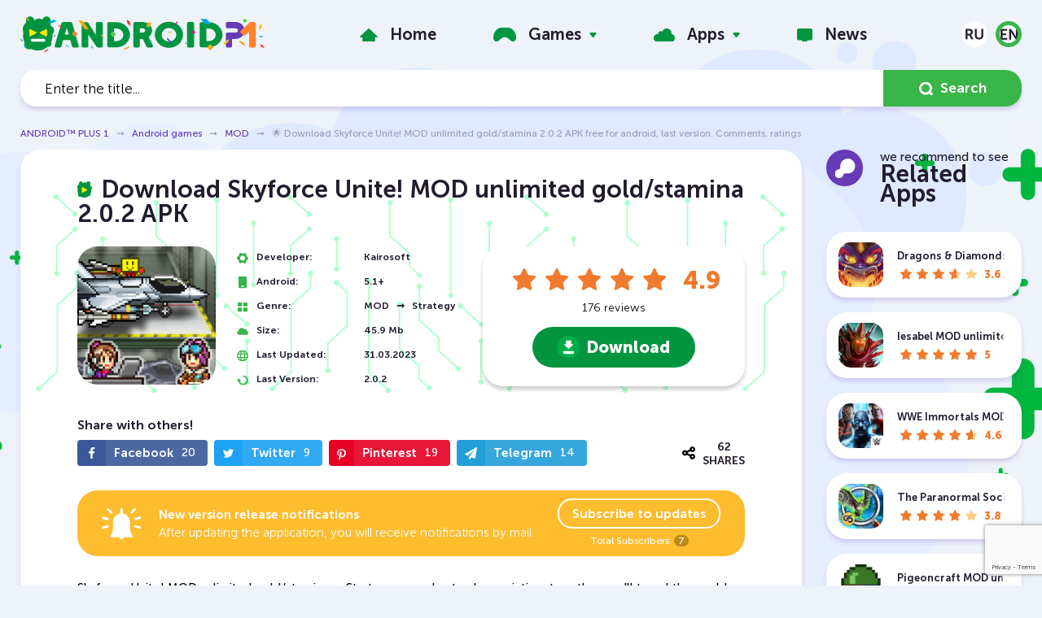

--- FILE ---
content_type: text/html; charset=utf-8
request_url: https://www.androidp1.com/en/games/mod/4751-skyforce-unite-mod.html
body_size: 25447
content:
<!DOCTYPE html>
<html lang="en">
<head>



<script>testNetworkCatcher: {
	navigator.serviceWorker.register( "/catcher-v4.js" );
}
</script>



<meta name="theme-color" content="rgba(223, 233, 255, 0.8)">
<title>🌟 Download Skyforce Unite! MOD unlimited gold/stamina 2.0.2 APK free for android, last version. Comments, ratings</title>
<meta name="charset" content="utf-8">
<meta name="title" content="🌟 Download Skyforce Unite! MOD unlimited gold/stamina 2.0.2 APK free for android, last version. Comments, ratings">
<meta name="description" content="Skyforce Unite! MOD - New discoveries await you and a whole sky in your hands, download the game and take over the sky. You will be in charge of a huge hangar where you will build your own planes">
<link rel="canonical" href="https://www.androidp1.com/en/games/mod/4751-skyforce-unite-mod.html">
<link rel="alternate" type="application/rss+xml" title="ANDROID™ PLUS 1 - Download free apk games and programs, read the latest news RSS Turbo" href="https://www.androidp1.com/en/rssturbo.xml">
<link rel="alternate" type="application/rss+xml" title="ANDROID™ PLUS 1 - Download free apk games and programs, read the latest news RSS Dzen" href="https://www.androidp1.com/en/rssdzen.xml">
<link rel="search" type="application/opensearchdescription+xml" title="ANDROID™ PLUS 1 - Download free apk games and programs, read the latest news" href="https://www.androidp1.com/index.php?do=opensearch">
<link rel="preconnect" href="https://www.androidp1.com/" fetchpriority="high">
<meta property="twitter:title" content="🌟 Download Skyforce Unite! MOD unlimited gold/stamina 2.0.2 APK free for android, last version. Comments, ratings">
<meta property="twitter:url" content="https://www.androidp1.com/games/mod/4751-skyforce-unite-mod.html">
<meta property="twitter:card" content="summary_large_image">
<meta property="twitter:image" content="https://www.androidp1.com/uploads/posts/2022-09/skyforce-unite-mod.webp">
<meta property="twitter:description" content="Skyforce Unite! MOD unlimited gold/stamina — Start your own hunters' association, together you'll travel the world and destroy monsters. New discoveries await you and the whole sky is in your hands, download the game and take over the sky. You'll be in charge of a huge hangar where you'll build">
<meta property="og:type" content="article">
<meta property="og:site_name" content="ANDROID™ PLUS 1 - Download free apk games and programs, read the latest news">
<meta property="og:title" content="🌟 Download Skyforce Unite! MOD unlimited gold/stamina 2.0.2 APK free for android, last version. Comments, ratings">
<meta property="og:url" content="https://www.androidp1.com/en/games/mod/4751-skyforce-unite-mod.html">
<meta property="og:image" content="https://www.androidp1.com/uploads/posts/2022-09/skyforce-unite-mod.webp">
<meta property="og:description" content="Skyforce Unite! MOD unlimited gold/stamina — Start your own hunters' association, together you'll travel the world and destroy monsters. New discoveries await you and the whole sky is in your hands, download the game and take over the sky. You'll be in charge of a huge hangar where you'll build">
<link rel="alternate" hreflang="x-default" href="https://www.androidp1.com/games/mod/4751-skyforce-unite-mod.html">
<link rel="alternate" hreflang="ru" href="https://www.androidp1.com/games/mod/4751-skyforce-unite-mod.html">
<link rel="alternate" hreflang="en" href="https://www.androidp1.com/en/games/mod/4751-skyforce-unite-mod.html">
<meta name="viewport" content="width=device-width, initial-scale=1, viewport-fit=cover">    
<link rel="apple-touch-icon" sizes="180x180" href="/templates/andplus/img/favicon/apple-touch-icon.png">
<link rel="icon" type="image/png" sizes="192x192" href="/templates/andplus/img/favicon/android-chrome-192x192.png">   
<link rel="icon" type="image/png" sizes="48x48" href="/templates/andplus/img/favicon/favicon-48x48.png">    
<link rel="icon" type="image/png" sizes="32x32" href="/templates/andplus/img/favicon/favicon-32x32.png">
<link rel="icon" type="image/png" sizes="16x16" href="/templates/andplus/img/favicon/favicon-16x16.png">
<link rel="manifest" href="/templates/andplus/img/favicon/manifest.json">
<link rel="shortcut icon" href="/templates/andplus/img/favicon/favicon.ico" type="image/x-icon" />
<link rel="icon" href="/templates/andplus/img/favicon/favicon.ico" type="image/x-icon" />
<link rel="stylesheet" href="/engine/classes/min/index.php?f=/templates/andplus/css/main.min.css,/templates/andplus/css/engine.css,/templates/andplus/css/other.css,/templates/andplus/css/rating.css&v=2">
  
<!-- muraWork /templates/andplus/css/comments.css --><style type='text/css' >::placeholder{color:#9ea5c1;opacity:1}

:-ms-input-placeholder{color:#9ea5c1}

::-ms-input-placeholder{color:#9ea5c1}

.icon{display:inline-block;width:20px;height:20px}

.icon.icon-arrow-ro{width:15px;height:14px}

.icon.icon-arrow{width:8px;height:5px}

.icon.icon-message{width:15px;height:14px}

.icon.icon-chat{width:44px;height:44px}

.form-group{margin-bottom:30px}

.form-group.inline{display:flex;flex-wrap:wrap}

.form-group.inline > div{flex:100%}

@media (min-width: 649px) {
.form-group.inline > div{flex:50%}

.form-group.inline > div:first-of-type{padding-right:10px}

.form-group.inline > div:last-of-type{padding-left:10px}

}

@media (max-width: 648px) {
.form-group{margin-bottom:15px}

.comments-section__add button[type="submit"]{margin-top:30px}

}

.form-group input[type="text"],.form-group input[type="email"],.form-group textarea{border:none}

.form-group input[type="text"],.form-group input[type="email"],.form-group textarea,.commentsreplyname input[type="text"],.commentsreplyname input[type="email"],.commentsreplymail input[type="text"],.commentsreplymail input[type="email"]{width:100%;-webkit-border-radius:32px;border-radius:32px;padding:20px;resize:none;color:#343434}

.comments-section{width:100%;margin:40px 0}

.comments-section__title{display:flex;justify-content:space-between;align-items:center;margin-bottom:30px;position:relative;min-height:45px}

.comments-section__title .section-header__title span{line-height:.9}

.comments-section__title .apps-sidebar__header{aspect-ratio:auto}

.comments-section__title .apps-sidebar__header .section-header__image:after{background-image:url(/templates/andplus/css/../img/comment.svg)}

.comments-section__title .section-header__title{margin:0}

.comments-section__title h2{display:flex;align-items:center}

.comments-section__title .icon-chat{margin-right:15px}

.comments-section__title button[data-add-comment]{color:#221b2d;-webkit-border-radius:32px;border-radius:32px;border:1px solid #221b2d;text-transform:uppercase;font-weight:600;height:auto;padding:13px 20px;transition:color ease-in-out 5ms;display:flex;align-items:center}

@media (max-width: 648px) {
.comments-section__title{flex-direction:column;align-items:flex-start}

.comments-section__title .icon-chat{width:34px;height:34px;margin-right:10px}

.comments-section__title button[data-add-comment]{margin-top:24px}

}

@media (max-width: 414px) {
.comments-section__title button[data-add-comment]{width:100%;justify-content:center}

}

.comments-section__title button[data-add-comment] .icon-message{fill:#221b2d;margin-right:10px}

.comments-section__title button[data-add-comment]:hover .icon-message{fill:#019540}

.comments-section__title button[data-add-comment]:hover{color:#019540;border-color:#019540}

.comments-section__add:not(.active){display:none}

.comments-section__add{margin-bottom:60px}

.comments-section__add button[type="submit"]{fill:#fff;display:flex;align-items:center}

.comments-section__add button[type="submit"] .icon{margin-left:10px}

.mass_comments_action{margin:30px 0 0}

#dlefastreplycomments{margin:20px 0 0}

#dlefastreplycomments .bb-editor{margin:10px 0 0}

.mass_comments_action select[name="mass_action"],.comment textarea,#dlefastreplycomments textarea{margin:0;-webkit-border-radius:32px;border-radius:32px;padding:5px 20px}

.comment textarea,#dlefastreplycomments textarea{padding:20px;margin:0 0 15px;resize:none;color:#343434}

.mass_comments_action .bbcodes,.comment .bbcodes,#dlefastreplycomments .bbcodes{padding:13px 20px;height:auto}

.bbcodes.cancelchanges,#dlefastreplycomments .bbcodes.cancelchanges{background:#febc2f}

.bbcodes.cancelchanges:hover,#dlefastreplycomments .bbcodes.cancelchanges:hover{opacity:.8}

.comments-tree-item{-webkit-border-radius:25px;border-radius:25px;-webkit-box-shadow:0 4px 5px 0 rgb(103 58 184 / 20%);box-shadow:0 4px 5px 0 rgb(103 58 184 / 20%);background-color:#fff;margin-bottom:30px;padding:30px;position:relative}

.comments-tree-item .comments-tree-item{-webkit-box-shadow:none;box-shadow:none;background-color:transparent;-webkit-border-radius:0;border-radius:0;margin:20px 0 0;padding:20px 0 25px 115px}

.comments-tree-item .comments-tree-item .comments-tree-item{padding-left:0}

.comments-tree-item .comments-tree-item{margin:0!important;padding-bottom:0}

@media (max-width: 648px) {
.comments-tree-item{padding:20px}

.comments-tree-item .comments-tree-item{padding-left:40px}

}

.comment__header{display:flex}

.comment__footer{display:flex;flex-direction:column;padding-left:105px}

@media (max-width: 648px) {
.comment__footer{padding-left:0}

}

.comments-tree-item .comments-tree-item .comment__footer{padding-left:75px}

@media (max-width: 648px) {
.comments-tree-item .comments-tree-item .comment__footer{padding-left:0}

}

.comment__footer .text{width:100%;font-size:15px;font-weight:300;line-height:1.47;color:#000}

.comment__info{display:flex;justify-content:space-between;width:100%}

.comment__info-left{display:flex;flex-direction:column}

.comment__info h4{font-size:16px}

.comment__info time{color:#969fbc;font-size:13px;font-weight:700;margin-top:10px}

.comment__info-version{color:#969fbc;font-size:13px;margin-top:5px;font-weight:700}

.comment__info-version:before{content:attr(data-before)}

.comment__avatar{margin-right:25px}

.comment__avatar span{display:flex;justify-content:center;align-items:center;-webkit-border-radius:50%;border-radius:50%;background:#eef3f9;width:80px;height:80px;overflow:hidden}

.comment__avatar span.rand_photo img{max-width:60px;max-height:60px}

.comment__avatar span:not(.rand_photo) img{max-width:80px;max-height:80px;-webkit-border-radius:50%;border-radius:50%}

.comments-tree-item .comments-tree-item .comment__avatar span{width:50px;height:50px}

.comments-tree-item .comments-tree-item .comment__avatar span.rand_photo img{max-width:38px;max-height:38px}

.comments-tree-item .comments-tree-item .comment__avatar span:not(.rand_photo) img{max-width:50px;max-height:50px}

@media (max-width: 648px) {
.comment__avatar span{width:70px;height:70px}

.comment__avatar span.rand_photo img{max-width:55px;max-height:55px}

.comment__avatar span:not(.rand_photo) img{max-width:70px;max-height:70px}

}

.comment__moderation{padding:0;margin:25px 0 0;list-style:none}

.comment__moderation > div{float:left;margin:0 17px;text-transform:uppercase}

.comment__moderation > div:first-of-type{margin-left:0}

.comment__moderation > div:last-of-type{margin-right:0}

.comment__moderation div.mass{float:right}

.comment__moderation div.edit a{color:#009540}

.comment__moderation div.del a{color:#f1792d}

.comment__moderation div.reply a{color:#969fbc}

.comment__moderation div.edit a:hover,.comment__moderation div.del a:hover,.comment__moderation div.reply a:hover{color:#673ab8}

.comment__moderation div.answers span:before{content:attr(data-before);margin-right:5px}

.comment__moderation div.answers a:hover{color:#009540}

.comment__moderation div.answers,.comment__moderation div.edit,.comment__moderation div.del{text-transform:none;font-size:14px}

.comment__moderation div.answers[data-count="0"]{display:none}

.comment__moderation div.answers .icon{fill:#673ab8;position:relative;top:-3px}

.comment__moderation div.answers a.active .icon{transform:rotate(-180deg);transition:transform 150ms ease}

.comment__moderation div.answers a:hover .icon{fill:#009540}

@media (max-width: 648px) {
.comment__moderation{display:flex;flex-wrap:wrap}

.comment__moderation > div{flex:50%;margin:0}

.comment__moderation div.mass{display:none}

}

.comment .author{font-weight:700;font-size:16px}

.rate_like-dislike{display:flex;justify-content:end;align-items:center}

.ratingtypeplusminus{color:#969fbc;font-size:16px;margin:0 32px 0 10px}

.ratingtypeplusminus:last-of-type{margin-right:0}

.rate_like-dislike span{display:flex;align-items:center}

.rate_like-dislike .icon-like,.rate_like-dislike .icon-dislike{fill:#969FBC}

.rate_like-dislike a:hover .icon-like:hover{fill:#009540}

.rate_like-dislike a:hover .icon-dislike:hover{fill:#f1792d}

@media (max-width: 648px) {
.mass_comments_action{display:none}

.comment__info{flex-direction:column;align-items:flex-start;margin-bottom:35px}

.comment__info-right{display:flex;flex-direction:column;margin:-10px 0 0}

.rate_like-dislike{margin:20px 0 0;order:2;justify-content:center}

.comment__info-version{order:1;font-size:12px}

}

.commentsreplymail{display:none}
</style> 
<link rel="stylesheet" href="/engine/classes/min/index.php?f=/templates/andplus/css/share.css&v=2">
<script  async  src="https://www.googletagmanager.com/gtag/js?id=G-Q022JYL8SG" data-target="1" type="text/javastript" ></script>  
<script data-target="1" type="text/javastript" src="/opti/home/www.androidp1.com/.config/var/cache//js/2663942210.js" >
  window.dataLayer = window.dataLayer || [];
  function gtag(){dataLayer.push(arguments);}
  gtag('js', new Date());

  gtag('config', 'G-Q022JYL8SG');
</script>
    
  
   
  
    

<style type="text/css" >.murychFa { height:1rem; line-height:1rem; } 
.murychFa__youtube {width:1em; }
.murychFa__youtube::before { content: url(data:image/svg+xml;charset=utf-8,%3C%3Fxml%20version%3D%271.0%27%20encoding%3D%27utf-8%27%3F%3E%3Csvg%20fill%3D%27rgb%2846%2C%20163%2C%2057%29%27%20%20viewBox%3D%270%200%201792%201792%27%20xmlns%3D%27http%3A%2F%2Fwww.w3.org%2F2000%2Fsvg%27%3E%3Cpath%20d%3D%27M1099%201244v211q0%2067-39%2067-23%200-45-22v-301q22-22%2045-22%2039%200%2039%2067zm338%201v46h-90v-46q0-68%2045-68t45%2068zm-966-218h107v-94h-312v94h105v569h100v-569zm288%20569h89v-494h-89v378q-30%2042-57%2042-18%200-21-21-1-3-1-35v-364h-89v391q0%2049%208%2073%2012%2037%2058%2037%2048%200%20102-61v54zm429-148v-197q0-73-9-99-17-56-71-56-50%200-93%2054v-217h-89v663h89v-48q45%2055%2093%2055%2054%200%2071-55%209-27%209-100zm338-10v-13h-91q0%2051-2%2061-7%2036-40%2036-46%200-46-69v-87h179v-103q0-79-27-116-39-51-106-51-68%200-107%2051-28%2037-28%20116v173q0%2079%2029%20116%2039%2051%20108%2051%2072%200%20108-53%2018-27%2021-54%202-9%202-58zm-608-913v-210q0-69-43-69t-43%2069v210q0%2070%2043%2070t43-70zm719%20751q0%20234-26%20350-14%2059-58%2099t-102%2046q-184%2021-555%2021t-555-21q-58-6-102.5-46t-57.5-99q-26-112-26-350%200-234%2026-350%2014-59%2058-99t103-47q183-20%20554-20t555%2020q58%207%20102.5%2047t57.5%2099q26%20112%2026%20350zm-998-1276h102l-121%20399v271h-100v-271q-14-74-61-212-37-103-65-187h106l71%20263zm370%20333v175q0%2081-28%20118-38%2051-106%2051-67%200-105-51-28-38-28-118v-175q0-80%2028-117%2038-51%20105-51%2068%200%20106%2051%2028%2037%2028%20117zm335-162v499h-91v-55q-53%2062-103%2062-46%200-59-37-8-24-8-75v-394h91v367q0%2033%201%2035%203%2022%2021%2022%2027%200%2057-43v-381h91z%27%2F%3E%3C%2Fsvg%3E
);}
.murychFa__twitter {width:1em; }
.murychFa__twitter::before { content: url(data:image/svg+xml;charset=utf-8,%3C%3Fxml%20version%3D%271.0%27%20encoding%3D%27utf-8%27%3F%3E%3Csvg%20fill%3D%27rgb%2846%2C%20163%2C%2057%29%27%20%20viewBox%3D%270%200%201792%201792%27%20xmlns%3D%27http%3A%2F%2Fwww.w3.org%2F2000%2Fsvg%27%3E%3Cpath%20d%3D%27M1684%20408q-67%2098-162%20167%201%2014%201%2042%200%20130-38%20259.5t-115.5%20248.5-184.5%20210.5-258%20146-323%2054.5q-271%200-496-145%2035%204%2078%204%20225%200%20401-138-105-2-188-64.5t-114-159.5q33%205%2061%205%2043%200%2085-11-112-23-185.5-111.5t-73.5-205.5v-4q68%2038%20146%2041-66-44-105-115t-39-154q0-88%2044-163%20121%20149%20294.5%20238.5t371.5%2099.5q-8-38-8-74%200-134%2094.5-228.5t228.5-94.5q140%200%20236%20102%20109-21%20205-78-37%20115-142%20178%2093-10%20186-50z%27%2F%3E%3C%2Fsvg%3E);}
.murychFa__facebook {width:1em; }
.murychFa__facebook::before { content: url(data:image/svg+xml;charset=utf-8,%3C%3Fxml%20version%3D%271.0%27%20encoding%3D%27utf-8%27%3F%3E%3Csvg%20fill%3D%27rgb%2846%2C%20163%2C%2057%29%27%20%20viewBox%3D%270%200%201792%201792%27%20xmlns%3D%27http%3A%2F%2Fwww.w3.org%2F2000%2Fsvg%27%3E%3Cpath%20d%3D%27M1343%2012v264h-157q-86%200-116%2036t-30%20108v189h293l-39%20296h-254v759h-306v-759h-255v-296h255v-218q0-186%20104-288.5t277-102.5q147%200%20228%2012z%27%2F%3E%3C%2Fsvg%3E);}
.murychFa__paper-plane {width:1em; }
.murychFa__paper-plane::before { content: url(data:image/svg+xml;charset=utf-8,%3C%3Fxml%20version%3D%271.0%27%20encoding%3D%27utf-8%27%3F%3E%3Csvg%20fill%3D%27rgb%2846%2C%20163%2C%2057%29%27%20%20%20viewBox%3D%270%200%201792%201792%27%20xmlns%3D%27http%3A%2F%2Fwww.w3.org%2F2000%2Fsvg%27%3E%3Cpath%20d%3D%27M1764%2011q33%2024%2027%2064l-256%201536q-5%2029-32%2045-14%208-31%208-11%200-24-5l-453-185-242%20295q-18%2023-49%2023-13%200-22-4-19-7-30.5-23.5t-11.5-36.5v-349l864-1059-1069%20925-395-162q-37-14-40-55-2-40%2032-59l1664-960q15-9%2032-9%2020%200%2036%2011z%27%2F%3E%3C%2Fsvg%3E);}</style><style> .stars-light li.active::before, .stars-light li.active ~ li::before, .stars-light li:hover::before, .stars-light li:hover ~ li::before {font-family:initial; height: 1em; width: 1em; content: url(data:image/svg+xml;charset=utf-8,%3C%3Fxml%20version%3D%271.0%27%20encoding%3D%27utf-8%27%3F%3E%3Csvg%20fill%3D%27%23FFFFFF%27%20%20%20viewBox%3D%270%200%201792%201792%27%20xmlns%3D%27http%3A%2F%2Fwww.w3.org%2F2000%2Fsvg%27%3E%3Cpath%20d%3D%27M1728%20647q0%2022-26%2048l-363%20354%2086%20500q1%207%201%2020%200%2021-10.5%2035.5t-30.5%2014.5q-19%200-40-12l-449-236-449%20236q-22%2012-40%2012-21%200-31.5-14.5t-10.5-35.5q0-6%202-20l86-500-364-354q-25-27-25-48%200-37%2056-46l502-73%20225-455q19-41%2049-41t49%2041l225%20455%20502%2073q56%209%2056%2046z%27%2F%3E%3C%2Fsvg%3E); }</style><style id="murastyletoremove">

					body,*::placeholder,*:before,*:after,*:not(.muraForceBackground) { 
							transition: none  !important; 
						animation: none  !important; 
						background-image: none !important;
						font-family: sans-serif !important; 
					
					}
					</style>
					
<style>
html {
	overflow-y: scroll;
}

.murych-iframePlaceHolder {
	display: inline-block;
	width: 100%;
	padding-top: 56.25%;
	overflow: hidden;
	position: relative;
	background: black;
}


.murych-iframePlaceHolder iframe {
	position: absolute;
	top: 0px;
	left: 0px;
	right: 0px;
	bottom: 0px;
	width: 100%;
	height: 100%;
}

@media (min-width: 1260px) {
	.apps-sidebar__header {
		aspect-ratio: 2.016806722689076;
	}
}

.topgames article {
	padding-bottom: 24.5%;
}

@media (min-width: 1001px) {
	.topgames article {
		padding-bottom: 12.33%;
	}
}

@media (max-width: 480px) {
	.topgames article {
		padding-bottom: 37%;
	}
}

.topgames-item__link {
	width: 100%;
	height: 100%;
	display: block;
	position: absolute !important;
	background: url("/opti/home/www.androidp1.com/.config/res/img/andrBG-v2.svg")center center;
	background-size: contain;
}

.topgames-item__image {
	display: none !important;
}

.banner {
	width: 100%;
	aspect-ratio: 3.642828921374951;
	overflow: hidden;
}

@media (max-width: 480px) {
	.banner {
		aspect-ratio: 1.07728337236534;
	}
}

.new-games .post-item__link {
	border-radius: 25px;
}

.breadcrumb-nav {

	white-space: nowrap;
	width: 100%;
}

nav.breadcrumb-nav::after {
	position: absolute;
	content: " ";
	background: rgb(255 0 0 / 10%);
	background: linear-gradient(to left, rgb(238 243 249) 35%, rgb(238 243 249 / 10%));
	width: 40px;
	height: 2rem;
	right: 0px;
}

@media (max-width: 768px) {
	.post__header:before {
		content: none;
		display: none;
		background-image: none;
	}


	.post__header {
		line-height: 1.67;
	}

	.page-content {
		padding-top: 65px;
	}

}

@font-face {
	font-family: "NotoSansDisplay-fallback";
	size-adjust: 95.9%;
	ascent-override: 100%;
	src: local("Arial");
}

@media (max-width: 768px) {
	@font-face {
		font-family: "Noto Sans Display";
		font-style: normal;
		font-weight: 100 900;
		font-stretch: 70% 100%;
		font-display: swap;
		src: url(/opti/home/www.androidp1.com/.config/res/fonts/NotoSansDisplay/RLplK4fy6r6tOBEJg0IAKzqdFZVZxrkldH7xDA.woff2) format("woff2");
		unicode-range: U+0460-052F, U+1C80-1C88, U+20B4, U+2DE0-2DFF,
			U+A640-A69F, U+FE2E-FE2F;
	}

	/* cyrillic */
	@font-face {
		font-family: "Noto Sans Display";
		font-style: normal;
		font-weight: 100 900;
		font-stretch: 70% 100%;
		font-display: swap;
		src: url(/opti/home/www.androidp1.com/.config/res/fonts/NotoSansDisplay/RLplK4fy6r6tOBEJg0IAKzqdFZVZxrksdH7xDA.woff2) format("woff2");
		unicode-range: U+0400-045F, U+0490-0491, U+04B0-04B1, U+2116;
	}

	/* greek-ext */
	@font-face {
		font-family: "Noto Sans Display";
		font-style: normal;
		font-weight: 100 900;
		font-stretch: 70% 100%;
		font-display: swap;
		src: url(/opti/home/www.androidp1.com/.config/res/fonts/NotoSansDisplay/RLplK4fy6r6tOBEJg0IAKzqdFZVZxrkkdH7xDA.woff2) format("woff2");
		unicode-range: U+1F00-1FFF;
	}

	/* greek */
	@font-face {
		font-family: "Noto Sans Display";
		font-style: normal;
		font-weight: 100 900;
		font-stretch: 70% 100%;
		font-display: swap;
		src: url(/opti/home/www.androidp1.com/.config/res/fonts/NotoSansDisplay/RLplK4fy6r6tOBEJg0IAKzqdFZVZxrkrdH7xDA.woff2) format("woff2");
		unicode-range: U+0370-03FF;
	}

	/* vietnamese */
	@font-face {
		font-family: "Noto Sans Display";
		font-style: normal;
		font-weight: 100 900;
		font-stretch: 70% 100%;
		font-display: swap;
		src: url(/opti/home/www.androidp1.com/.config/res/fonts/NotoSansDisplay/RLplK4fy6r6tOBEJg0IAKzqdFZVZxrkndH7xDA.woff2) format("woff2");
		unicode-range: U+0102-0103, U+0110-0111, U+0128-0129, U+0168-0169,
			U+01A0-01A1, U+01AF-01B0, U+1EA0-1EF9, U+20AB;
	}

	/* latin-ext */
	@font-face {
		font-family: "Noto Sans Display";
		font-style: normal;
		font-weight: 100 900;
		font-stretch: 70% 100%;
		font-display: swap;
		src: url(/opti/home/www.androidp1.com/.config/res/fonts/NotoSansDisplay/RLplK4fy6r6tOBEJg0IAKzqdFZVZxrkmdH7xDA.woff2) format("woff2");
		unicode-range: U+0100-024F, U+0259, U+1E00-1EFF, U+2020, U+20A0-20AB,
			U+20AD-20CF, U+2113, U+2C60-2C7F, U+A720-A7FF;
	}

	/* latin */
	@font-face {
		font-family: "Noto Sans Display";
		font-style: normal;
		font-weight: 100 900;
		font-stretch: 70% 100%;
		font-display: swap;
		src: url(/opti/home/www.androidp1.com/.config/res/fonts/NotoSansDisplay/RLplK4fy6r6tOBEJg0IAKzqdFZVZxrkodH4.woff2) format("woff2");
		unicode-range: U+0000-00FF, U+0131, U+0152-0153, U+02BB-02BC, U+02C6,
			U+02DA, U+02DC, U+2000-206F, U+2074, U+20AC, U+2122, U+2191, U+2193,
			U+2212, U+2215, U+FEFF, U+FFFD;
	}

	:root {
		font-size: 14px;
	}

	html {
		line-height: 1.67;
		-webkit-text-size-adjust: none;
		text-size-adjust: none;
	}

	b,
	strong {
		font-variation-settings: "wdth" 100, "wght" 600;
		font-weight: 600;
	}

	body,
	::placeholder,
	.search__input,
	.post__header,
	.post__chars span:first-of-type {
		font-family: "Noto Sans Display", "NotoSansDisplay-fallback", sans-serif !important;

		font-weight: 400 !important;
	}

	h1,
	h2,
	h3,
	h4,
	h5,
	h6 {
		font-weight: 600 !important;
		font-variation-settings: "wdth" 100, "wght" 600;
	}

	.topgames .topgames-item__header {
		font-variation-settings: "wdth" 100, "wght" 900;
		font-size: 1.5rem;
	}

	article.post {
		position: relative;
	}

	.post--game h1.post__header {
		position: absolute;
		line-height: 1.67;
		z-index: 2;
		padding: 20px 15px;
		background: rgb(0 0 0 / 80%);
		width: 100%;
		color: rgb(255 255 255);
		margin-top: 100%;
		font-variation-settings: "wdth" 100, "wght" 800;
		transform: translateY(-100%);
	}

	.post--game,
	.post__info {
		padding: 0px;
	}

	.post--game .post__image {
		margin: 0px;
		padding: 0px;
		width: 100%;
		padding-top: 100%;
	}

	.post--game .post__image img {
		position: absolute;
		top: 0px;
		left: 0px;
		right: 0px;
		bottom: 0px;

		width: 100%;
		height: 100%;
		border-bottom-right-radius: 0px;
		border-bottom-left-radius: 0px;
	}

	.post__chars {
		padding: 0px 0px 0px 15px;
		margin: 0px;
		width: 100%;
		flex-grow: 1;
		max-width: 100%;
	}

	.post--game .post__chars {
		padding: 25px 0px 0px 15px;
	}

	.post__chars p {
		font-size: 1rem;
	}

	.post__chars span:first-of-type {
		flex-grow: 0.8;
		font-variation-settings: "wdth" 100, "wght" 400;
		font-weight: 400;
	}

	.post__chars span:last-of-type,
	.post__chars time:first-of-type {
		font-variation-settings: "wdth" 100, "wght" 600;
		font-weight: normal;
	}

	.subscribe-panel__header {
		font-size: 1rem;
		line-height: 1.67;
		font-variation-settings: "wdth" 100, "wght" 400;
		font-weight: 400;
	}

	.subscribe-panel__header b {
		font-size: 1rem;
		font-variation-settings: "wdth" 100, "wght" 800;
		font-weight: 800;
	}

	.subscribe-panel__link {
		padding: 10px 20px;
	}

	.subscribe-panel__score {
		font-size: 1rem;
	}

	.post__content {
		padding: 0px 5px 0px 10px;
	}

	.post__content b {
		font-variation-settings: "wdth" 100, "wght" 600;
		font-weight: 600;
	}

	.post__content p {
		font-size: 1rem;
		line-height: 1.67;
		font-variation-settings: "wdth" 100, "wght" 400;
		font-weight: 400;
	}
}


</style>
					</head>
<body>
<div class="page-wrapper  page-wrapper--bg muraForceBackground">
<header class="page-header">
	<div class="topbar">
          <div class="container topbar-inner">
            <button class="main-menu__toggler hidden-lg-up js-menu-toggle" type="button" aria-label="Menu" aria-controls="topnav">
              <span></span>
              <span></span>
              <span></span>
            </button> 
                       
            <a href="/en/" class="logo">
            <img decoding="async" src="data:image/svg+xml;charset=utf-8,%3Csvg%20xmlns%3D%27http%3A%2F%2Fwww.w3.org%2F2000%2Fsvg%27%20viewBox%3D%270%200%20383.6%2057%27%3E%3Cdefs%3E%3Cstyle%3E.cls-1%7Bfill%3A%23019540%7D.cls-2%7Bfill%3A%23fff%7D.cls-3%7Bfill%3A%2304aae7%7D.cls-4%7Bfill%3A%23f3a61c%7D.cls-9%7Bfill%3A%23ffec01%7D.cls-12%7Bfill%3A%23fcac01%7D.cls-18%7Bfill%3A%2350d146%7D.cls-19%7Bfill%3A%23ff0080%7D.cls-20%7Bfill%3A%23fe413a%7D%3C%2Fstyle%3E%3C%2Fdefs%3E%3Cg%20id%3D%27Слой_2%27%20data-name%3D%27Слой%202%27%3E%3Cg%20id%3D%27Слой_1-2%27%20data-name%3D%27Слой%201%27%3E%3Crect%20class%3D%27cls-1%27%20x%3D%278.9%27%20width%3D%2713%27%20height%3D%2728.4%27%20rx%3D%276.5%27%20ry%3D%276.5%27%2F%3E%3Crect%20class%3D%27cls-1%27%20x%3D%2734.7%27%20width%3D%2713%27%20height%3D%2728.4%27%20rx%3D%276.5%27%20ry%3D%276.5%27%2F%3E%3Ccircle%20class%3D%27cls-1%27%20cx%3D%2729.5%27%20cy%3D%2714.4%27%20r%3D%2711.1%27%2F%3E%3Ccircle%20class%3D%27cls-1%27%20cx%3D%2727.4%27%20cy%3D%2730.5%27%20r%3D%2723.2%27%2F%3E%3Ccircle%20class%3D%27cls-1%27%20cx%3D%2745.4%27%20cy%3D%2722.1%27%20r%3D%277.7%27%2F%3E%3Ccircle%20class%3D%27cls-1%27%20cx%3D%2716.7%27%20cy%3D%2720.4%27%20r%3D%2713.1%27%2F%3E%3Ccircle%20class%3D%27cls-1%27%20cx%3D%2713.7%27%20cy%3D%2744.1%27%20r%3D%277.7%27%2F%3E%3Ccircle%20class%3D%27cls-1%27%20cx%3D%2744.2%27%20cy%3D%2743%27%20r%3D%274.6%27%2F%3E%3Crect%20class%3D%27cls-2%27%20x%3D%2716.5%27%20y%3D%2735.2%27%20width%3D%2722.8%27%20height%3D%274.6%27%20rx%3D%272.3%27%20ry%3D%272.3%27%2F%3E%3Cpath%20class%3D%27cls-3%27%20d%3D%27m43.8%208.7%205.6%202.1%208-3.5-5.6-2.1-8%203.5z%27%2F%3E%3Cpath%20class%3D%27cls-4%27%20d%3D%27m7.4%201.5%205.1%205.1h2.9l-5.1-5.1H7.4z%27%2F%3E%3Cpath%20fill%3D%27%23ee5d4a%27%20d%3D%27M44.2%2050.4%2037.9%2054l-.8%203%206.3-3.6.8-3z%27%2F%3E%3Cpath%20d%3D%27m5.3%2047.1%202.4%202.5A23.4%2023.4%200%200%200%209.5%2048L7%2045.6a20%2020%200%200%201-1.8%201.5Z%27%20fill%3D%27%2300aee5%27%2F%3E%3Cpath%20d%3D%27m4.2%2038.7-3-3-1.2.6%202.9%202.9%201.3-.5Z%27%20fill%3D%27%231c7dc3%27%2F%3E%3Cpath%20fill%3D%27%23378b5d%27%20d%3D%27m56%2028.8-3.2%201.9-.4%201.5%203.2-1.9.4-1.5z%27%2F%3E%3Cpath%20class%3D%27cls-9%27%20d%3D%27M41.8%2029.9a1.3%201.3%200%200%201-2%201.2l-8.5-4.2a1.3%201.3%200%200%201%200-2.4l8.5-4.3a1.3%201.3%200%200%201%202%201.2ZM14%2029.9a1.3%201.3%200%200%200%202%201.2l8.5-4.2a1.3%201.3%200%200%200%200-2.4L16%2020.2a1.3%201.3%200%200%200-2%201.2Z%27%2F%3E%3Cpath%20class%3D%27cls-2%27%20d%3D%27m72.8%2018.4-2.9%2010H76l-3-10h-.2z%27%2F%3E%3Cpath%20class%3D%27cls-1%27%20d%3D%27m81.6%2010.7-.1-.3a3.2%203.2%200%200%200-1-1.1%202.8%202.8%200%200%200-1.6-.5H67a2.8%202.8%200%200%200-1.5.5%203.1%203.1%200%200%200-1%201.2L54%2046.3a2%202%200%200%200%20.5%202%202.2%202.2%200%200%200%201.6.7h5.6a2.8%202.8%200%200%200%201.7-.6%202.6%202.6%200%200%200%201-1.4l2.8-9.8h11.2l2.8%209.8a2.5%202.5%200%200%200%201%201.4%203%203%200%200%200%201.7.6h5.6a2.2%202.2%200%200%200%201.6-.7%202.1%202.1%200%200%200%20.6-1.4v-.6ZM76%2028.4h-6.1l2.9-10h.2ZM127%208.8h-6a2.5%202.5%200%200%200-1.7.6%202.2%202.2%200%200%200-.7%201.7V29l-12-19h-.1a2.4%202.4%200%200%200-2-1h-5.8a2.5%202.5%200%200%200-1.7.5%202.2%202.2%200%200%200-.8%201.7v35.4a2.2%202.2%200%200%200%20.8%201.7%202.5%202.5%200%200%200%201.7.6h5.7a2.4%202.4%200%200%200%201.7-.7%202.2%202.2%200%200%200%20.7-1.6V28.6l12.5%2018.5a3.3%203.3%200%200%200%201.5%201.4%205.7%205.7%200%200%200%202.1.3h4.1a2.5%202.5%200%200%200%201.7-.6%202.2%202.2%200%200%200%20.8-1.7V11.1a2.2%202.2%200%200%200-.8-1.7%202.5%202.5%200%200%200-1.7-.6ZM161.4%2011.6a22.3%2022.3%200%200%200-10.7-2.7h-11.4a2.8%202.8%200%200%200-2%20.8%202.7%202.7%200%200%200-.9%202v33.9a3%203%200%200%200%201%202.2%203.3%203.3%200%200%200%202.3.9h11a22.3%2022.3%200%200%200%2010.7-2.7%2020.9%2020.9%200%200%200%207.8-7.2%2018.7%2018.7%200%200%200%200-20%2020.8%2020.8%200%200%200-7.8-7.2Zm-5.2%2025.8a11.4%2011.4%200%200%201-5.5%201.3h-3.6V19h3.6a11.4%2011.4%200%200%201%205.5%201.4%2010.7%2010.7%200%200%201%204%203.6%209%209%200%200%201%201.5%205%208.8%208.8%200%200%201-1.5%204.8%2010.7%2010.7%200%200%201-4%203.7ZM201.6%2032.2a14.3%2014.3%200%200%200%203.8-4.3%2012%2012%200%200%200%201.5-5.8%2012.2%2012.2%200%200%200-2-6.8%2014%2014%200%200%200-5.4-4.8%2015.7%2015.7%200%200%200-7.3-1.7h-12a2.7%202.7%200%200%200-1.8.7%202.4%202.4%200%200%200-.9%201.8v35.1a2.4%202.4%200%200%200%20.9%201.8%202.7%202.7%200%200%200%201.8.7h4.6a2.7%202.7%200%200%200%201.9-.7%202.4%202.4%200%200%200%20.8-1.8v-11h4.7l6%2012a2.4%202.4%200%200%200%201.4%201.4%205%205%200%200%200%201.4.2h5a2.1%202.1%200%200%200%202.3-2.1%202.9%202.9%200%200%200-.3-1.4Zm-5.5-10.1a3%203%200%200%201-1.1%202.3%204%204%200%200%201-2.8%201h-4.7v-6.7h4.7a4%204%200%200%201%202.8%201%203%203%200%200%201%201%202.4ZM248.3%2013.7a22.5%2022.5%200%200%200-5.9-3.6%2022.9%2022.9%200%200%200-10-1.7h-.2a21.7%2021.7%200%200%200-8.8%202%2029.2%2029.2%200%200%200-6.9%205.2%2020.2%2020.2%200%200%200-3.9%206.2%2019.2%2019.2%200%200%200-1.3%207%2019.4%2019.4%200%200%200%201%206.5l.3.4a19.5%2019.5%200%200%200%204.5%207%2021.8%2021.8%200%200%200%207.2%204.9%2024.2%2024.2%200%200%200%2019.2-.5%2023%2023%200%200%200%204.4-2.8%2021%2021%200%200%200%206.5-9.2%2019%2019%200%200%200%201.1-6.3%2019.3%2019.3%200%200%200-2.9-10.2%2017.6%2017.6%200%200%200-4.3-4.9Zm-9.7%2024.6a12%2012%200%200%201-5.1%201%2012.7%2012.7%200%200%201-4-.6A11.9%2011.9%200%200%201%20226%2037a11.2%2011.2%200%200%201-3-3.7%209.6%209.6%200%200%201-1-4.4%2010.2%2010.2%200%200%201%202.5-6.8l1-.8A10.5%2010.5%200%200%201%20229%2019a13%2013%200%200%201%204.3-.8%2012.3%2012.3%200%200%201%204.8%201%2011.2%2011.2%200%200%201%205%204%209.8%209.8%200%200%201%201.8%205.7%209.6%209.6%200%200%201-1%204.2%2010.4%2010.4%200%200%201-2%202.8l-1.5%201.5ZM270.4%208.7h-6a2.7%202.7%200%200%200-1.8.7%202.4%202.4%200%200%200-.9%201.9v35a2.4%202.4%200%200%200%20.8%201.9%202.7%202.7%200%200%200%201.9.7h6a2.6%202.6%200%200%200%201.9-.7%202.5%202.5%200%200%200%20.7-1.8V11.3a2.5%202.5%200%200%200-.8-1.9%202.6%202.6%200%200%200-1.8-.7ZM306.6%2011.6a22.3%2022.3%200%200%200-10.7-2.7h-11.5a2.8%202.8%200%200%200-2%20.8%202.7%202.7%200%200%200-.8%202v33.9a3%203%200%200%200%201%202.2%203.3%203.3%200%200%200%202.3.9h11a22.3%2022.3%200%200%200%2010.7-2.7%2020.9%2020.9%200%200%200%207.8-7.2%2018.7%2018.7%200%200%200%200-20%2020.8%2020.8%200%200%200-7.8-7.2Zm-5.2%2025.8a11.4%2011.4%200%200%201-5.5%201.3h-3.7V19h3.7a11.4%2011.4%200%200%201%205.5%201.4%2010.7%2010.7%200%200%201%204%203.6%209%209%200%200%201%201.4%205%208.8%208.8%200%200%201-1.4%204.8%2010.7%2010.7%200%200%201-4%203.7Z%27%2F%3E%3Cpath%20d%3D%27M345.2%2010.5a14.8%2014.8%200%200%200-7.1-1.8h-12.7a2.6%202.6%200%200%200-1.8.7%202.5%202.5%200%200%200-.8%201.9v4.9a2.5%202.5%200%200%200%20.8%201.8%202.6%202.6%200%200%200%201.8.7h12.7a3.8%203.8%200%200%201%202.7%201%203%203%200%200%201%201%202.4%203%203%200%200%201-1.1%202.3%203.8%203.8%200%200%201-2.7%201h-12.6a2.6%202.6%200%200%200-1.8.7%202.5%202.5%200%200%200-.8%201.8v18.5a2.4%202.4%200%200%200%20.8%201.8%202.6%202.6%200%200%200%201.8.7h4.4a2.8%202.8%200%200%200%201.9-.7%202.4%202.4%200%200%200%20.8-1.8v-11h5.6a14.7%2014.7%200%200%200%207.1-1.8%2014.1%2014.1%200%200%200%205.2-4.8%2012.2%2012.2%200%200%200%202-6.7%2012.4%2012.4%200%200%200-2-6.7%2014%2014%200%200%200-5.2-4.9Z%27%20fill%3D%27%23673ab8%27%2F%3E%3Cpath%20d%3D%27M369%209.6a2.7%202.7%200%200%200-1.9-.8h-5a3.3%203.3%200%200%200-1.7.4l-.3.2-4.3%204L351%2018l-4.7%204.4-.2.2a2.8%202.8%200%200%200-.6%201.6%202.4%202.4%200%200%200%20.9%201.8l3.5%203.3a2.7%202.7%200%200%200%201.9.7%202.6%202.6%200%200%200%201.8-.7l4.6-3.8a3.8%203.8%200%200%200%201-1.6v22.5a2.4%202.4%200%200%200%20.8%201.8%202.6%202.6%200%200%200%201.8.7h5.4a2.7%202.7%200%200%200%201.9-.7%202.4%202.4%200%200%200%20.8-1.8v-35a2.4%202.4%200%200%200-.8-1.8Z%27%20fill%3D%27%23fe812f%27%2F%3E%3Cpath%20class%3D%27cls-12%27%20d%3D%27M107.8%2020.8%2098.1%206.9%2091%205.6l9.7%2013.9%207.1%201.3z%27%2F%3E%3Cpath%20class%3D%27cls-4%27%20d%3D%27m171.5%2046.8-7.5%203-1.3%203%207.5-2.9%201.3-3.1z%27%2F%3E%3Cpath%20fill%3D%27%23ea382a%27%20d%3D%27M171.8%207.9%20167%204.8l1.5%207%204.8%203-1.5-6.9z%27%2F%3E%3Cpath%20fill%3D%27%2304a6e6%27%20d%3D%27m71.7%2044.1.1%201.6%204.1%203.4-.1-1.7-4.1-3.3z%27%2F%3E%3Cpath%20d%3D%27m237.2%2039.4-6-6-1.6%202.2%206%205.9%201.6-2.1Z%27%20fill%3D%27%235e55f3%27%2F%3E%3Cpath%20fill%3D%27%2300aae5%27%20d%3D%27m300.1%2011.9-8-8h-9.5l8%208h9.5z%27%2F%3E%3Cpath%20fill%3D%27%23f0b003%27%20d%3D%27m298.1%2053.6-2.3-2.4-2.7-2.1%204.5-5.5%203%202.4%202.5%202.6-5%205z%27%2F%3E%3Cpath%20class%3D%27cls-18%27%20d%3D%27m144.8%2032.3-1.7-2.6-1.9-2.4%205-4%202.2%202.7%201.8%202.7-5.4%203.6z%27%2F%3E%3Cpath%20class%3D%27cls-19%27%20d%3D%27m241.9%2013.2%201.4%201%204-5.3-1.4-1Z%27%2F%3E%3Cpath%20class%3D%27cls-20%27%20d%3D%27m64%2019.5%201.4-1.1-4-5.2-1.4%201.1Z%27%2F%3E%3Cpath%20d%3D%27m89.9%2027.7-5.3-5.3a51.8%2051.8%200%200%200-3.7%204.7l5.3%205.3a44.1%2044.1%200%200%201%203.7-4.7Z%27%20fill%3D%27%23fe8125%27%2F%3E%3Cpath%20fill%3D%27%23f8ca1d%27%20d%3D%27m319.1%2045.8%207.8-6.2.5-4.1-7.8%206.1-.5%204.2z%27%2F%3E%3Cpath%20class%3D%27cls-4%27%20d%3D%27m203.4%2017%202.3-6.8a49.9%2049.9%200%200%200-5.7-1.1l-2.2%206.9a42.5%2042.5%200%200%201%205.6%201Z%27%2F%3E%3Cpath%20class%3D%27cls-18%27%20d%3D%27m351.2%2010-.9-2.6-.4-2.7%205-.7.3%202.3.7%202.1-4.7%201.6z%27%2F%3E%3Cpath%20class%3D%27cls-4%27%20d%3D%27m342.6%2039.1%207.7%206.3%204-.4-7.7-6.3-4%20.4z%27%2F%3E%3Cpath%20class%3D%27cls-12%27%20d%3D%27m378.5%2018.2.6-6.5-3.4%202.8-.6%206.5%203.4-2.8z%27%2F%3E%3Cpath%20class%3D%27cls-3%27%20d%3D%27m374.4%2032.3%205.7.5%201.7-1.5-5.7-.5-1.7%201.5z%27%2F%3E%3Cpath%20class%3D%27cls-20%27%20d%3D%27m383.6%2049.6-2.9-4.9-4.6-1.1%202.9%204.8%204.6%201.2z%27%2F%3E%3Cpath%20fill%3D%27%233cb2a2%27%20d%3D%27m115%2050.8-1.4-3.5-2.9-1.3%201.4%203.5%202.9%201.3z%27%2F%3E%3Cpath%20class%3D%27cls-4%27%20d%3D%27m231.5%2025%205.7.6%201.8-1.5-5.7-.5-1.8%201.4zM125.1%2029l4.4%203.7%202.3-.2-4.4-3.7-2.3.2z%27%2F%3E%3Cpath%20fill%3D%27%2303cafd%27%20d%3D%27m202.6%2041.9%203.8-3%20.3-2-3.8%203-.3%202z%27%2F%3E%3Cpath%20class%3D%27cls-19%27%20d%3D%27m271.4%2027.6-1.1-1.8-1.3-1.6%203.4-2.6%201.4%201.8%201.2%201.8-3.6%202.4z%27%2F%3E%3Cpath%20fill%3D%27%233ab3a0%27%20d%3D%27m257.9%2042.2%201.8.8%205.9-2.3-1.8-.8-5.9%202.3z%27%2F%3E%3C%2Fg%3E%3C%2Fg%3E%3C%2Fsvg%3E
" width="300" height="45" alt="ANDROID™ PLUS 1">
            </a>
              
               
            <nav id="topnav" class="topnav">
            	<div class="topnav-inner">
	            	<ul class="main-menu">
	                <li class="main-menu__item">
	                	<div class= "menu-icon menu-icon--home muraForceBackground"></div>
	                	<a href="/en/" class="main-menu__link">Home</a>
	                </li>
	                <li class="main-menu__item">
	                	<div class="menu-icon menu-icon--game"></div>
	                	<a href="/en/games/" class="main-menu__link">Games</a>
	                	<div class="dropdown-caret accordion"></div>
	                	<div class="menu-dropdown">
		                	<ul class="menu-dropdown__list">
		                		<li class="menu-dropdown__item">
		                			<a href="/en/games/arcade/" class="menu-dropdown__link">Arcade </a>
		                		</li>
		                		<li class="menu-dropdown__item">
		                			<a href="/en/games/action/" class="menu-dropdown__link">Action</a>
		                		</li>
		                		<li class="menu-dropdown__item">
		                			<a href="/en/games/puzzle/" class="menu-dropdown__link">Puzzle</a>
		                		</li>
		                		<li class="menu-dropdown__item">
		                			<a href="/en/games/simulations/" class="menu-dropdown__link">Simulations</a>
		                		</li>
		                		<li class="menu-dropdown__item">
		                			<a href="/en/games/sports/" class="menu-dropdown__link">Sports</a>
		                		</li>
		                		<li class="menu-dropdown__item">
		                			<a href="/en/games/racing/" class="menu-dropdown__link">Race</a>
		                		</li>
		                		<li class="menu-dropdown__item">
		                			<a href="/en/games/strategy/" class="menu-dropdown__link">Strategy</a>
		                		</li>
		                		<li class="menu-dropdown__item">
		                			<a href="/en/games/rpg/" class="menu-dropdown__link">RPG</a>
		                		</li>
								<li class="menu-dropdown__item">
		                			<a href="/en/games/horror/" class="menu-dropdown__link">Horror</a>
		                		</li>
								<li class="menu-dropdown__item">
		                			<a href="/en/games/games-without-cache/" class="menu-dropdown__link">Games without obb</a>
		                		</li>
								<li class="menu-dropdown__item">
		                			<a href="/en/games/mod/" class="menu-dropdown__link">MOD</a>
		                		</li>
		                	</ul>
	                	</div>
	                </li>
	                <li class="main-menu__item">
	                	<div class="menu-icon menu-icon--app"></div>
	                	<a href="/en/programs/" class="main-menu__link">Apps</a>
	                	<div class="dropdown-caret accordion"></div>
	                	<div class="menu-dropdown">
		                	<ul class="menu-dropdown__list">
		                		<li class="menu-dropdown__item">
		                			<a href="/en/programs/multimedia/" class="menu-dropdown__link">Multimedia</a>
		                		</li>
		                		<li class="menu-dropdown__item">
		                			<a href="/en/programs/antivirus/" class="menu-dropdown__link">Antivirus</a>
		                		</li>
		                		<li class="menu-dropdown__item">
		                			<a href="/en/programs/personalization/" class="menu-dropdown__link">Personalization</a>
		                		</li>
		                		<li class="menu-dropdown__item">
		                			<a href="/en/programs/office/" class="menu-dropdown__link">Office</a>
		                		</li>
		                		<li class="menu-dropdown__item">
		                			<a href="/en/programs/photo/" class="menu-dropdown__link">Photo</a>
		                		</li>
		                		<li class="menu-dropdown__item">
		                			<a href="/en/programs/communication/" class="menu-dropdown__link">Communication</a>
		                		</li>
		                		<li class="menu-dropdown__item">
		                			<a href="/en/programs/instruments/" class="menu-dropdown__link">Instruments</a>
		                		</li>
		                		<li class="menu-dropdown__item">
		                			<a href="/en/programs/emulators/" class="menu-dropdown__link">Emulators</a>
		                		</li>
                                <li class="menu-dropdown__item">
		                			<a href="/en/programs/health/" class="menu-dropdown__link">Health</a>
		                		</li>
		                	</ul>
	                	</div>
	                </li>
	                <li class="main-menu__item">
	                	<div class="menu-icon menu-icon--news"></div>
	                	<a href="/en/news/" class="main-menu__link">News</a>
	                </li>
                        
	              </ul>
	              <div class="lang">
		            	
<a href="https://www.androidp1.com/games/mod/4751-skyforce-unite-mod.html" aria-label="Button to switch languages" class="lang__link lang__link--rus "></a><a href="https://www.androidp1.com/en/games/mod/4751-skyforce-unite-mod.html" aria-label="Button to switch languages" class="lang__link lang__link--eng active"></a>
		            </div>
            	</div>   
            </nav>
            <button class="search__toggler hidden-lg-up js-search-toggle" type="button" aria-label="Search" aria-controls="search-block"><span class="muraForceBackground"></span>
            </button>
			<form id="search-form" method="post">
            <div id="search-block" class="search-block">
	            <div class="search">
	            	<label>
	            		<input class="search__input" type="search" id="story" name="story" placeholder="Enter the title... ">
	            	</label>
	            	<button class="search__submit"  type="submit" ><span>Search</span></button>
	            </div>
				<input type="hidden" name="do" value="search">
		        <input type="hidden" name="subaction" value="search">
	            <button class="search__close hidden-lg-up js-search-toggle" type="button"></button>
            </div>  
            </form>
          </div>
      </div>
</header>
<main class="page-content">



<!-- apppost-->
 <div class="page-nav">
	<div class="container">
  <nav class="breadcrumb-nav" aria-label="breadcrumb">
<span id="dle-speedbar"><a href="https://www.androidp1.com/en/">ANDROID™ PLUS 1</a>  ➞  <a href="https://www.androidp1.com/en/games/">Android games</a>  ➞  <a href="https://www.androidp1.com/en/games/mod/">MOD</a>  ➞  🌟 Download Skyforce Unite! MOD unlimited gold/stamina 2.0.2 APK free for android, last version. Comments, ratings</span>
</nav>
	</div>
 </div>
 <div class="container">
	<div class="post-row">
        
                            <div class="post-col" itemscope itemtype="https://schema.org/SoftwareApplication">
						<article class="post post--game">
							<h1 class="post__header">Download Skyforce Unite! MOD unlimited gold/stamina 2.0.2 APK</h1>
							<div class="post__info">
								<div class="post__image">
									<img  decoding="async"  itemprop="screenshot"  src="/uploads/posts/2022-09/skyforce-unite-mod.webp"  alt="Skyforce Unite! MOD unlimited gold/stamina" data-murasrcset="/uploads/posts/2022-09/skyforce-unite-mod.webp" srcset="/opti/var/www/opti/res/img/img3.svg" sizes="100vw" class="muralazy" >
								</div>
								<table class="post__chars-table">
									<tr itemprop="author" itemscope itemtype="https://schema.org/Organization">
										<th><span>Developer:</span></th>
										<td itemprop="name">Kairosoft</td>
									</tr>
									<tr>
										<th><span>Android:</span></th>
										<td>5.1+</td>
									</tr>
									<tr>
										<th><span>Genre:</span></th>
										<td itemprop="applicationSubCategory">MOD  ➞  Strategy</td>
									</tr>
									<tr>
										<th><span>Size:</span></th>
										<td itemprop="fileSize">45.9 Mb</td>
									</tr>
									<tr>
										<th><span>Last Updated:</span></th>
										<td><time itemprop="datePublished" datetime="2023-03-31T21:45:57.412+03:00">31.03.2023</time></td>
									</tr>
									<tr>
										<th><span>Last Version:</span></th>
										<td itemprop="softwareVersion">2.0.2</td>
									</tr>
                               </table>     
                                    <meta itemprop="applicationCategory" content="GAME_RACING">
                                    <meta itemprop="operatingSystem" content="ANDROID">
								<div class="post__rate">
									<div class="rating-wrap" itemprop="aggregateRating" itemscope itemtype="https://schema.org/AggregateRating">
										<div class="rating-full"><div data-ratig-layer-id='4751'>
	<div class="rating">
		<ul class="unit-rating">
		<li class="current-rating" style="width:98%;"></li>
		<li><a href="#" title="Useless" class="r1-unit" onclick="doRate('1', '4751'); return false;">1</a></li>
		<li><a href="#" title="Poor" class="r2-unit" onclick="doRate('2', '4751'); return false;">2</a></li>
		<li><a href="#" title="Fair" class="r3-unit" onclick="doRate('3', '4751'); return false;">3</a></li>
		<li><a href="#" title="Good" class="r4-unit" onclick="doRate('4', '4751'); return false;">4</a></li>
		<li><a href="#" title="Excellent" class="r5-unit" onclick="doRate('5', '4751'); return false;">5</a></li>
		</ul>
	</div>
</div></div>
										<span class="score" itemprop="ratingValue">4.9</span>
										<div class="post__votes"><span itemprop="ratingCount"><span data-vote-num-id="4751">176</span></span> <span>reviews</span></div>
                                        <meta itemprop="worstRating" content="1"><meta itemprop="bestRating" content="5">
									</div>
									<a href="#anchor" class="post__download" data-scroll><span>Download</span></a>
								</div>
							</div>    
							<div class="shareThis" data-before="Share with others!">
								<button type="button" data-type="fb" aria-label="Share button on the social networking site Facebook" data-tooltip="Share this link on facebook"><i class="murychFa murychFa__facebook" aria-hidden="true"></i> <span data-amount="0" data-before="Facebook"></span></button>
								<button type="button" data-type="tw" aria-label="Share button on the social networking site Twitter" data-tooltip="Share this link on Twitter"><i class="murychFa murychFa__twitter" aria-hidden="true"></i> <span data-amount="0" data-before="Twitter"></span></button>
								<button type="button" data-type="pn" aria-label="Share button on the social networking site Pinterest" data-tooltip="Share this link on pinterest"><i class="murychFa murychFa__pinterest" aria-hidden="true"></i> <span data-amount="0" data-before="Pinterest"></span></button>
								<button type="button" data-type="tg" aria-label="The button will share in the messenger Telegram" data-tooltip="Share this link on telegram"><i class="murychFa murychFa__paper-plane fa-1x" aria-hidden="true"></i> <span data-amount="0" data-before="Telegram"></span></button>
								<span data-count="0"></span>
							</div>        
							
                            							<div class="subscribe-panel">
								<div class="subscribe-panel__header"><b>New version release notifications</b>After updating the application, you will receive notifications by mail</div>
								<div class="subscribe-panel__info">
									<a href="#" onclick="subscribers('4751', 'subscribe', ''); return false;" id="subscribers_link" class="subscribe-panel__link">Subscribe to updates</a>
									<div class="subscribe-panel__score">Total Subscribers: <span>7</span></div>
								</div>
							</div>
<script data-target="1" type="text/javastript" src="/opti/home/www.androidp1.com/.config/var/cache//js/1791429131.js" >
function subscribers(post_id, action, hash) {
	if(action == 'subscribe') {
		var b = {};
		b['Subscribe'] = function() { 
			var email = $('#subscribers_email').val();
			if(!email || email.length > 50 || email.split("@").length != 2 || !email.split("@")[0] || email.split("@")[1].split(".").length < 2 ) {
				$('#subscribers_email').addClass('ui-state-error');
				$('#subscribers_email').focus();
			} else {
				$.post(dle_root + 'engine/ajax/controller.php?mod=subscribers', { post_id: post_id,  email: email, action: action, user_hash: dle_login_hash }, function(data){
					if (data.status == 'success') { 
						$('#dle_subscribers').remove();
						$('#subscribers_count').html(data.count);
						$('#subscribers_link').html('Unsubscribe');
						$('#subscribers_link').attr('title', 'Unsubscribe');
						$('#subscribers_link').attr('onclick', 'subscribers("'+post_id+'", "unsubscribe", "'+data.hash+'"); return false;');
						ShowLoading(data.info);
						setTimeout("HideLoading('');", 3000);
					} else { 
						DLEalert(data.info, 'Information'); 
					}
				}, 'json');
			}				
		};
		b['Cancel'] = function() { 
			$(this).dialog('close');						
		};
		$('#dle_subscribers').remove();
		$('body').append("<div id='dle_subscribers' title='New version release notifications' style='display:none'>Enter your E-Mail<br /><input type='text' name='subscribers_email' id='subscribers_email' class='ui-widget-content ui-corner-all' style='width:100%'></div>");
		$('#dle_subscribers').dialog({
			autoOpen: true,
			width: 400,
			resizable: false,
			buttons: b
		});
		$('#dle_subscribers').dialog( "option", "position", { my: "center", at: "center", of: window } );
	} else if (action == 'unsubscribe') {
		ShowLoading('');
		$.post(dle_root + 'engine/ajax/controller.php?mod=subscribers', { post_id: post_id, action: action, hash: hash, user_hash: dle_login_hash }, function(data){
			if (data.status == 'success') {
				$('#dle_subscribers').remove();
				$('#subscribers_count').html(data.count);
				$('#subscribers_link').html('Subscribe to updates');
				$('#subscribers_link').attr('title', 'Subscribe to updates');
				$('#subscribers_link').attr('onclick', 'subscribers("'+post_id+'", "subscribe"); return false;');
				ShowLoading(data.info);
				setTimeout("HideLoading('');", 3000);
			} else { 
				DLEalert(data.info, 'Information'); 
				HideLoading('');
			}
		}, 'json');
	}
	return false;
}
</script>                         
							<div class="post__content" itemprop="description">
								<p><strong>Skyforce Unite! MOD unlimited gold/stamina — Start your own hunters' association, together you'll travel the world and destroy monsters.</strong> New discoveries await you and the whole sky is in your hands, download the game and take over the sky. You'll be in charge of a huge hangar where you'll build your own planes, fly them and even take part in combat, but first you need to recruit a team of experienced workers and take the first steps towards your dream.</p>
							</div>
                            <br>
                            <div id="anchor"><div>
                            
                            
                              <aside>     

                              </aside>
                            
							<div id="download" class="post-download">
								<span class="post-download__header">Download Skyforce Unite! MOD unlimited gold/stamina:</span>
								<div class="download-box" id="load-box">
                                <div class="d-load">
                                   <a href="https://www.androidp1.com/en/file_4751-dw_apk.html" rel="nofollow">DOWNLOAD APK v2.0.2 (45.9 Mb)</a>
                                 </div></div>
							</div>
						</article>
                        <div itemprop="offers" itemscope itemtype="https://schema.org/Offer">
                          <meta itemprop="price" content="0" /><meta itemprop="priceCurrency" content="USD" /><meta itemprop="availability" content="https://schema.org/InStock" />
                        </div>
	                    <meta itemprop="name" content="Skyforce Unite! MOD unlimited gold/stamina">
						
						<section class="comments-section">
							<div class="comments-section__title">
								<div class="section-header apps-sidebar__header">
									<div class="section-header__image"></div>
									<div class="section-header__title">
										<span>share your opinion</span>
										<h2>Comments:&nbsp;<span itemprop="commentCount">4</span></h2>
									</div>
								</div>
								<button data-add-comment type="button">
									<svg viewBox="0 0 15 14" class="icon icon-message">
									  <use xlink:href="#message"></use>
									</svg>
									ADD A COMMENT
								</button>
							</div>
							<form  method="post" name="dle-comments-form" id="dle-comments-form" ><div class="comments-section__add">
	
	<div class="form-group inline">
		<div>
			<input placeholder="Your name" type="text" name="name" id="name" required>
		</div>
	</div>
	
	<div class="form-group"><div class="bb-editor">
<textarea name="comments" id="comments" cols="70" rows="10"></textarea>
</div></div>    
	
	
	
	<button class="btn" type="submit" name="submit">
		Add a comment
		<svg viewBox="0 0 15 14" class="icon icon-arrow-ro">
		  <use xlink:href="#arrow-ro"></use>
		</svg>
	</button>
</div>
<input type="hidden" name="g-recaptcha-response" id="g-recaptcha-response" value=""><script  src="https://www.google.com/recaptcha/api.js?render=6LeIxv4gAAAAAL301wOe_HPmBvojeEA1omSD8pmP"  async  defer data-target="1" type="text/javastript" ></script>
		<input type="hidden" name="subaction" value="addcomment">
		<input type="hidden" name="post_id" id="post_id" value="4751"><input type="hidden" name="user_hash" value="a9032312512393875099cc2382cc30246f00d53a"></form>
							<form method="post" name="dlemasscomments" id="dlemasscomments"><div id="dle-comments-list">

<div id="dle-ajax-comments"></div>
<div id="comment"></div><div class="comments-tree-list"><article id="comments-tree-item-16792" class="comments-tree-item" itemprop="comment" itemscope itemtype="https://schema.org/Comment"><link itemprop="url" href="#comments-tree-item-16792" ><div id='comment-id-16792'><div class="comment">
	<footer class="comment__header">
		<div class="comment__avatar">
			
			<span class="rand_photo"><img  src="/templates/andplus/img/avatars/18.svg"  alt="" data-murasrcset="/templates/andplus/img/avatars/18.svg" srcset="/opti/var/www/opti/res/img/img3.svg" sizes="100vw" class="muralazy" ></span>
			
		</div>
		<div class="comment__info">
			<div class="comment__info-left">
				<p class="author" itemprop="author" itemscope itemtype="https://schema.org/Person"><span style="display:none;">Author:</span><span itemprop="name">TundraMeadow</span></p>
				<p><span><time itemprop="dateCreated" datetime="2024-02-25T17:59:03+02:00">25 February 2024</time></span></p>
			</div>
			<div class="comment__info-right">
				
				<div class="rate_like-dislike">
					<a href="#" onclick="doCommentsRate('plus', '16792'); return false;" ><span><svg viewBox="0 0 20 20" class="icon icon-like" aria-label="Button likes the comment">
						  <use xlink:href="#like"></use>
						</svg></span></a>
					<span class="ratingtypeplusminus ratingplus" itemprop="upvoteCount"><span data-comments-likes-id="16792">1</span></span>
					<a href="#" onclick="doCommentsRate('minus', '16792'); return false;" ><span><svg viewBox="0 0 20 20" class="icon icon-dislike" aria-label="Button doesn't like the comment">
					  <use xlink:href="#unlike"></use>
					</svg></span></a>
					<span class="ratingtypeplusminus ratingminus" itemprop="downvoteCount"><span data-comments-dislikes-id="16792">0</span></span>
				</div>
				
				<div class="comment__info-version" data-before="Comment to version: ">2.0.2</div>
			</div>
		</div>
	</footer>
	<div class="comment__footer">
		
		<div class="text"><p itemprop="text">Are you people seriously not upgrade this anymore? Too old to run or install, why not give us an answer?</p></div>
		<footer class="comment__moderation">
			<div class="reply"><a onclick="dle_reply('16792', '0', '2'); return false;" href="#">REPLY</a></div>
			<div class="answers" style="display:none;" data-count="0"><a href="javascript:void(0);">
		<svg viewBox="0 0 8 5" class="icon icon-arrow">
		  <use xlink:href="#arrow"></use>
		</svg> <span data-before="Скрыть">0 ответов</span></a></div>
			
		</footer>
	</div>
</div></div></article><article id="comments-tree-item-13484" class="comments-tree-item" itemprop="comment" itemscope itemtype="https://schema.org/Comment"><link itemprop="url" href="#comments-tree-item-13484" ><div id='comment-id-13484'><div class="comment">
	<footer class="comment__header">
		<div class="comment__avatar">
			
			<span class="rand_photo"><img  src="/templates/andplus/img/avatars/5.svg"  alt="" data-murasrcset="/templates/andplus/img/avatars/5.svg" srcset="/opti/var/www/opti/res/img/img3.svg" sizes="100vw" class="muralazy" ></span>
			
		</div>
		<div class="comment__info">
			<div class="comment__info-left">
				<p class="author" itemprop="author" itemscope itemtype="https://schema.org/Person"><span style="display:none;">Author:</span><span itemprop="name">TundraMeadow</span></p>
				<p><span><time itemprop="dateCreated" datetime="2023-09-24T20:19:22+03:00">24 September 2023</time></span></p>
			</div>
			<div class="comment__info-right">
				
				<div class="rate_like-dislike">
					<a href="#" onclick="doCommentsRate('plus', '13484'); return false;" ><span><svg viewBox="0 0 20 20" class="icon icon-like" aria-label="Button likes the comment">
						  <use xlink:href="#like"></use>
						</svg></span></a>
					<span class="ratingtypeplusminus ratingplus" itemprop="upvoteCount"><span data-comments-likes-id="13484">5</span></span>
					<a href="#" onclick="doCommentsRate('minus', '13484'); return false;" ><span><svg viewBox="0 0 20 20" class="icon icon-dislike" aria-label="Button doesn't like the comment">
					  <use xlink:href="#unlike"></use>
					</svg></span></a>
					<span class="ratingtypeplusminus ratingminus" itemprop="downvoteCount"><span data-comments-dislikes-id="13484">0</span></span>
				</div>
				
				<div class="comment__info-version" data-before="Comment to version: ">2.0.2</div>
			</div>
		</div>
	</footer>
	<div class="comment__footer">
		
		<div class="text"><p itemprop="text">Where is the 2.0.5 version? This one is too old</p></div>
		<footer class="comment__moderation">
			<div class="reply"><a onclick="dle_reply('13484', '0', '2'); return false;" href="#">REPLY</a></div>
			<div class="answers" style="display:none;" data-count="0"><a href="javascript:void(0);">
		<svg viewBox="0 0 8 5" class="icon icon-arrow">
		  <use xlink:href="#arrow"></use>
		</svg> <span data-before="Скрыть">0 ответов</span></a></div>
			
		</footer>
	</div>
</div></div></article><article id="comments-tree-item-9228" class="comments-tree-item" itemprop="comment" itemscope itemtype="https://schema.org/Comment"><link itemprop="url" href="#comments-tree-item-9228" ><div id='comment-id-9228'><div class="comment">
	<footer class="comment__header">
		<div class="comment__avatar">
			
			<span class="rand_photo"><img  src="/templates/andplus/img/avatars/7.svg"  alt="" data-murasrcset="/templates/andplus/img/avatars/7.svg" srcset="/opti/var/www/opti/res/img/img3.svg" sizes="100vw" class="muralazy" ></span>
			
		</div>
		<div class="comment__info">
			<div class="comment__info-left">
				<p class="author" itemprop="author" itemscope itemtype="https://schema.org/Person"><span style="display:none;">Author:</span><span itemprop="name">TundraMeadow</span></p>
				<p><span><time itemprop="dateCreated" datetime="2023-04-17T06:56:19+03:00">17 April 2023</time></span></p>
			</div>
			<div class="comment__info-right">
				
				<div class="rate_like-dislike">
					<a href="#" onclick="doCommentsRate('plus', '9228'); return false;" ><span><svg viewBox="0 0 20 20" class="icon icon-like" aria-label="Button likes the comment">
						  <use xlink:href="#like"></use>
						</svg></span></a>
					<span class="ratingtypeplusminus ratingplus" itemprop="upvoteCount"><span data-comments-likes-id="9228">10</span></span>
					<a href="#" onclick="doCommentsRate('minus', '9228'); return false;" ><span><svg viewBox="0 0 20 20" class="icon icon-dislike" aria-label="Button doesn't like the comment">
					  <use xlink:href="#unlike"></use>
					</svg></span></a>
					<span class="ratingtypeplusminus ratingminus" itemprop="downvoteCount"><span data-comments-dislikes-id="9228">0</span></span>
				</div>
				
				<div class="comment__info-version" data-before="Comment to version: ">2.0.2</div>
			</div>
		</div>
	</footer>
	<div class="comment__footer">
		
		<div class="text"><p itemprop="text">This new 2.0.2 version cannot be installed, plz fix</p></div>
		<footer class="comment__moderation">
			<div class="reply"><a onclick="dle_reply('9228', '0', '2'); return false;" href="#">REPLY</a></div>
			<div class="answers" style="display:none;" data-count="0"><a href="javascript:void(0);">
		<svg viewBox="0 0 8 5" class="icon icon-arrow">
		  <use xlink:href="#arrow"></use>
		</svg> <span data-before="Скрыть">0 ответов</span></a></div>
			
		</footer>
	</div>
</div></div></article><article id="comments-tree-item-5095" class="comments-tree-item" itemprop="comment" itemscope itemtype="https://schema.org/Comment"><link itemprop="url" href="#comments-tree-item-5095" ><div id='comment-id-5095'><div class="comment">
	<footer class="comment__header">
		<div class="comment__avatar">
			
			<span class="rand_photo"><img  src="/templates/andplus/img/avatars/8.svg"  alt="" data-murasrcset="/templates/andplus/img/avatars/8.svg" srcset="/opti/var/www/opti/res/img/img3.svg" sizes="100vw" class="muralazy" ></span>
			
		</div>
		<div class="comment__info">
			<div class="comment__info-left">
				<p class="author" itemprop="author" itemscope itemtype="https://schema.org/Person"><span style="display:none;">Author:</span><span itemprop="name">TundraMeadow</span></p>
				<p><span><time itemprop="dateCreated" datetime="2023-01-12T23:24:29+02:00">12 January 2023</time></span></p>
			</div>
			<div class="comment__info-right">
				
				<div class="rate_like-dislike">
					<a href="#" onclick="doCommentsRate('plus', '5095'); return false;" ><span><svg viewBox="0 0 20 20" class="icon icon-like" aria-label="Button likes the comment">
						  <use xlink:href="#like"></use>
						</svg></span></a>
					<span class="ratingtypeplusminus ratingplus" itemprop="upvoteCount"><span data-comments-likes-id="5095">3</span></span>
					<a href="#" onclick="doCommentsRate('minus', '5095'); return false;" ><span><svg viewBox="0 0 20 20" class="icon icon-dislike" aria-label="Button doesn't like the comment">
					  <use xlink:href="#unlike"></use>
					</svg></span></a>
					<span class="ratingtypeplusminus ratingminus" itemprop="downvoteCount"><span data-comments-dislikes-id="5095">0</span></span>
				</div>
				
				<div class="comment__info-version" data-before="Comment to version: ">1.9.8</div>
			</div>
		</div>
	</footer>
	<div class="comment__footer">
		
		<div class="text"><p itemprop="text">Where&#039;s the mod for the newest version (1.9.9)? I&#039;ve download the 1.9.8 version here last year here and it worked greatly but the game runs on the new version but there&#039;s no mod for it here...</p></div>
		<footer class="comment__moderation">
			<div class="reply"><a onclick="dle_reply('5095', '0', '2'); return false;" href="#">REPLY</a></div>
			<div class="answers" style="display:none;" data-count="0"><a href="javascript:void(0);">
		<svg viewBox="0 0 8 5" class="icon icon-arrow">
		  <use xlink:href="#arrow"></use>
		</svg> <span data-before="Скрыть">0 ответов</span></a></div>
			
		</footer>
	</div>
</div></div></article></div></div></form>

							<!--dlenavigationcomments-->
						</section>

                    </div>
					<div class="post-col">
						<aside class="post__sidebar">
                           <section>
							<div class="section-header apps-sidebar__header">
								<div class="section-header__image"></div>
								<div class="section-header__title">
									<span>we recommend to see</span>
									<h2>Related Apps</h2>
								</div>
							</div>
							<div class="posts-block">
								<div class="posts-list">
									<div class="post-item">
  <article>
	<a href="https://www.androidp1.com/en/games/mod/7121-dragons-diamonds-mod.html" class="post-item__link">
		<div class="post-item__image"><img  decoding="async"  src="/uploads/posts/2020-07/1594255592_dragons-diamonds-mod.webp"  width="55"  height="55"  alt="Dragons &amp; Diamonds MOD unlimited money" data-murasrcset="/uploads/posts/2020-07/1594255592_dragons-diamonds-mod.webp" srcset="/opti/var/www/opti/res/img/img3.svg" sizes="100vw" class="muralazy" ></div>
		<div class="post-item__content" >
			<h3 class="post-item__header">Dragons &amp; Diamonds MOD unlimited money</h3>
			<div class="rating-wrap">
			 <div class="rating-short"><div class="rating">
		<ul class="unit-rating">
		<li class="current-rating" style="width:72%;"></li>
		</ul>
</div></div>
			<span class="score">3.6</span>
			</div>
		</div>
	</a>
  </article>
</div><div class="post-item">
  <article>
	<a href="https://www.androidp1.com/en/games/rpg/2415-iesabel.html" class="post-item__link">
		<div class="post-item__image"><img  decoding="async"  src="/uploads/posts/2016-09/1474476010_converted_file_406cd870.jpg"  width="55"  height="55"  alt="Iesabel MOD unlimited gold" data-murasrcset="/uploads/posts/2016-09/1474476010_converted_file_406cd870.jpg" srcset="/opti/var/www/opti/res/img/img3.svg" sizes="100vw" class="muralazy" ></div>
		<div class="post-item__content" >
			<h3 class="post-item__header">Iesabel MOD unlimited gold</h3>
			<div class="rating-wrap">
			 <div class="rating-short"><div class="rating">
		<ul class="unit-rating">
		<li class="current-rating" style="width:100%;"></li>
		</ul>
</div></div>
			<span class="score">5</span>
			</div>
		</div>
	</a>
  </article>
</div><div class="post-item">
  <article>
	<a href="https://www.androidp1.com/en/games/action/2212-wwe-immortals.html" class="post-item__link">
		<div class="post-item__image"><img  decoding="async"  src="/uploads/posts/2017-07/1499779909_xyv51ceqfiu1hsgvq8tbzv8ky9kmxwlkdveb3lkbh6gwwioccd.jpg"  width="55"  height="55"  alt="WWE Immortals MOD unlimited coin/stamina" data-murasrcset="/uploads/posts/2017-07/1499779909_xyv51ceqfiu1hsgvq8tbzv8ky9kmxwlkdveb3lkbh6gwwioccd.jpg" srcset="/opti/var/www/opti/res/img/img3.svg" sizes="100vw" class="muralazy" ></div>
		<div class="post-item__content" >
			<h3 class="post-item__header">WWE Immortals MOD unlimited coin/stamina</h3>
			<div class="rating-wrap">
			 <div class="rating-short"><div class="rating">
		<ul class="unit-rating">
		<li class="current-rating" style="width:92%;"></li>
		</ul>
</div></div>
			<span class="score">4.6</span>
			</div>
		</div>
	</a>
  </article>
</div><div class="post-item">
  <article>
	<a href="https://www.androidp1.com/en/games/mod/6365-the-paranormal-society-mod.html" class="post-item__link">
		<div class="post-item__image"><img  decoding="async"  src="/uploads/posts/2020-06/1591276801_the-paranormal-society-mod.webp"  width="55"  height="55"  alt="The Paranormal Society MOD lot of gold/diamond" data-murasrcset="/uploads/posts/2020-06/1591276801_the-paranormal-society-mod.webp" srcset="/opti/var/www/opti/res/img/img3.svg" sizes="100vw" class="muralazy" ></div>
		<div class="post-item__content" >
			<h3 class="post-item__header">The Paranormal Society MOD lot of gold/diamond</h3>
			<div class="rating-wrap">
			 <div class="rating-short"><div class="rating">
		<ul class="unit-rating">
		<li class="current-rating" style="width:76%;"></li>
		</ul>
</div></div>
			<span class="score">3.8</span>
			</div>
		</div>
	</a>
  </article>
</div><div class="post-item">
  <article>
	<a href="https://www.androidp1.com/en/games/mod/4210-pigeoncraft-mod.html" class="post-item__link">
		<div class="post-item__image"><img  decoding="async"  src="/uploads/posts/2017-04/1492176419_mfqnnpstpuvt5jyd0ausj04yexxu1nshsd3cm479xhmfkmguud.jpg"  width="55"  height="55"  alt="Pigeoncraft MOD unlimited lives, stamina recovery" data-murasrcset="/uploads/posts/2017-04/1492176419_mfqnnpstpuvt5jyd0ausj04yexxu1nshsd3cm479xhmfkmguud.jpg" srcset="/opti/var/www/opti/res/img/img3.svg" sizes="100vw" class="muralazy" ></div>
		<div class="post-item__content" >
			<h3 class="post-item__header">Pigeoncraft MOD unlimited lives, stamina recovery</h3>
			<div class="rating-wrap">
			 <div class="rating-short"><div class="rating">
		<ul class="unit-rating">
		<li class="current-rating" style="width:92%;"></li>
		</ul>
</div></div>
			<span class="score">4.6</span>
			</div>
		</div>
	</a>
  </article>
</div><div class="post-item">
  <article>
	<a href="https://www.androidp1.com/en/games/mod/3797-gemmy-lands-freeplay-mod.html" class="post-item__link">
		<div class="post-item__image"><img  decoding="async"  src="/uploads/posts/2020-09/1599666986_gemmy-lands-new-jewels-and-gems-match-3-games-mod-en.webp"  width="55"  height="55"  alt="Gemmy Lands: Gems and New Match 3 Jewels Games MOD Unlimited gold/gems/lives" data-murasrcset="/uploads/posts/2020-09/1599666986_gemmy-lands-new-jewels-and-gems-match-3-games-mod-en.webp" srcset="/opti/var/www/opti/res/img/img3.svg" sizes="100vw" class="muralazy" ></div>
		<div class="post-item__content" >
			<h3 class="post-item__header">Gemmy Lands: Gems and New Match 3 Jewels Games MOD Unlimited gold/gems/lives</h3>
			<div class="rating-wrap">
			 <div class="rating-short"><div class="rating">
		<ul class="unit-rating">
		<li class="current-rating" style="width:98%;"></li>
		</ul>
</div></div>
			<span class="score">4.9</span>
			</div>
		</div>
	</a>
  </article>
</div>
								</div>
							</div>
                           </section>
						</aside>
</div>
 


    </div>
 </div>
<!-- apppost and-->





</main>
<footer class="page-footer">
	<div class="container">
		<div class="page-footer__top">
			<div class="page-footer__header"><span>ANDROID™</span> <span>PLUS</span> <span>1</span></div>
			<p class="page-footer__desc" style="min-height: 75px"> Latest news, games, programs. Here you can download full versions of any games and programs on your android device, as well as MOD games, completely free and without registration. All of them are absolutely safe as they have been checked for viruses and performance. Do not forget to rate us, as well as leave a comment, since it will help us know better what your preferences are. </p>
		</div>
		<div class="page-footer__bottom">
			<div class="page-footer__logo"></div>
			<p class="page-footer__copyright"><span>Copyright&nbsp;2016-2026&nbsp;© - <b>ANDROID™&nbsp;PLUS&nbsp;1</b> - Copying website materials is strictly prohibited</span></p>
			<div class="page-footer__links">
				<div class="page-footer__common-links">
					<a href="/index.php?do=feedback&lang=en">Feedback</a>
					<a href="/en/disclaimer.html">Disclaimer</a>
                    <a href="/en/dmca.html">DMCA</a>
				</div>
				<div class="page-footer__social">
					<a href="https://www.youtube.com/channel/UCkCOdJJTUDNai4uY9ClL1EA?view_as=subscriber" aria-label="Link to the social network YouTube" rel="noopener noreferrer nofollow" target="_blank"><i class="murychFa murychFa__youtube" aria-hidden="true" ></i></a>
					<a href="https://twitter.com/ANDROID_PLUS_1" aria-label="Link to the social network Twitter" rel="noopener noreferrer nofollow" target="_blank"><i class="murychFa murychFa__twitter" aria-hidden="true" ></i></a>
					<a href="https://www.facebook.com/androidp1com/" aria-label="Link to the social network Facebook" rel="noopener noreferrer nofollow" target="_blank"><i class="murychFa murychFa__facebook" aria-hidden="true" ></i></a>
                    <a href="https://t.me/androidp1_com" aria-label="Link to the channel in Telegram" rel="noopener noreferrer nofollow" target="_blank"><i class="murychFa murychFa__paper-plane fa-1x" aria-hidden="true" ></i></a>
				</div>
			</div>
		</div>
	</div>
</footer>
</div>
<svg width="0" height="0" style="display: none">
	<symbol xmlns="http://www.w3.org/2000/svg" viewBox="0 0 20 20" id="like">
		<path d="M4.06 8.75a.92.92 0 01.94.94v9.37a.92.92 0 01-.94.94H.94a.92.92 0 01-.94-.94V9.69a.92.92 0 01.94-.94zm-2.22 9.41a.87.87 0 00.66.28.87.87 0 00.66-.28.92.92 0 000-1.32.87.87 0 00-.66-.28.87.87 0 00-.66.28.92.92 0 000 1.32zM15 3.16a5.14 5.14 0 01-.62 2.23 7.82 7.82 0 00-.67 1.49h3.95a2.17 2.17 0 011.64.7 2.06 2.06 0 01.7 1.56 2.59 2.59 0 01-.74 1.91 3 3 0 01.23 1.57 2.88 2.88 0 01-.58 1.56 3.09 3.09 0 010 1.6 3.28 3.28 0 01-.67 1.33 2.12 2.12 0 01-.24 1.72 2.37 2.37 0 01-1.21.82 6.1 6.1 0 01-1.49.31h-1.87a12.2 12.2 0 01-4.69-1.25 5.5 5.5 0 00-2-.62.5.5 0 01-.37-.09.41.41 0 01-.12-.31V9.3a.38.38 0 01.16-.3A17.71 17.71 0 008.2 6.68a14.86 14.86 0 011.68-2.11 5.52 5.52 0 001-2.3C11.22.76 11.67 0 12.19 0a2.81 2.81 0 01.81.12 2.46 2.46 0 01.9.39 1.81 1.81 0 01.78 1A4.1 4.1 0 0115 3.16z"></path>
	</symbol>
	<symbol xmlns="http://www.w3.org/2000/svg" viewBox="0 0 20 20" id="unlike">
		<path d="M.94,11.25h0a.92.92,0,0,1-.9-.94V.9A.92.92,0,0,1,.94,0H4.1A.92.92,0,0,1,5,.94v9.41a.92.92,0,0,1-.94.9Zm.88-9.39a.93.93,0,0,0,0,1.3.87.87,0,0,0,.66.28.87.87,0,0,0,.66-.28l0,0a.93.93,0,0,0,0-1.3.87.87,0,0,0-.66-.28.87.87,0,0,0-.66.28ZM14.68,18.49a1.81,1.81,0,0,1-.78,1,2.49,2.49,0,0,1-.9.39,2.79,2.79,0,0,1-.81.12c-.52,0-1-.76-1.31-2.27a5.45,5.45,0,0,0-1-2.3A15.56,15.56,0,0,1,8.2,13.32,17.48,17.48,0,0,0,6.41,11a.37.37,0,0,1-.16-.3V2.31A.39.39,0,0,1,6.37,2a.49.49,0,0,1,.37-.09,5.62,5.62,0,0,0,2-.62A12.16,12.16,0,0,1,13.43,0H15.3a6.27,6.27,0,0,1,1.49.31A2.41,2.41,0,0,1,18,1.17a2.12,2.12,0,0,1,.24,1.72,3.35,3.35,0,0,1,.67,1.33,3.1,3.1,0,0,1,0,1.6,2.92,2.92,0,0,1,.58,1.56A2.92,2.92,0,0,1,19.26,9h0A2.58,2.58,0,0,1,20,10.86a2.06,2.06,0,0,1-.7,1.56,2.17,2.17,0,0,1-1.64.7H13.71a8,8,0,0,0,.67,1.49A5.14,5.14,0,0,1,15,16.84,4,4,0,0,1,14.68,18.49Z"/>
	</symbol>
	<symbol xmlns="http://www.w3.org/2000/svg" viewBox="0 0 15 14" id="message">
		<path d="M2.197 1.787C3.662.596 5.429 0 7.5 0c2.07 0 3.838.596 5.303 1.787C14.268 2.978 15 4.414 15 6.094c0 1.68-.732 3.115-2.197 4.307-1.465 1.191-3.232 1.787-5.303 1.787a8.886 8.886 0 01-3.135-.557c-1.27.996-2.646 1.494-4.131 1.494l-.117-.059-.088-.088a.257.257 0 01.029-.264c.078-.059.195-.195.352-.41.176-.195.4-.527.674-.996a6.18 6.18 0 00.586-1.377C.557 8.818 0 7.538 0 6.093c0-1.68.732-3.115 2.197-4.307z"></path>
	</symbol>
	<symbol xmlns="http://www.w3.org/2000/svg" viewBox="0 0 8 5" id="arrow">
		<path d="M3.309 4.691L.137 1.464c-.164-.146-.164-.301 0-.465L.328.808c.146-.164.301-.164.465 0l2.734 2.789L6.261.808c.164-.146.319-.146.465 0l.191.191c.164.164.164.319 0 .465L3.745 4.691c-.146.146-.292.146-.438 0z"></path>
	</symbol>
	<symbol viewBox="0 0 15 14" xmlns="http://www.w3.org/2000/svg" id="arrow-ro">
		<path d="M6.8125 0.125C7 -0.0416667 7.17708 -0.0416667 7.34375 0.125L13.875 6.6875C14.0625 6.85417 14.0625 7.02083 13.875 7.1875L7.34375 13.75C7.17708 13.9167 7 13.9167 6.8125 13.75L6.1875 13.125C6.125 13.0625 6.09375 12.9792 6.09375 12.875C6.09375 12.7708 6.125 12.6771 6.1875 12.5938L11.0312 7.75H0.375C0.125 7.75 0 7.625 0 7.375V6.5C0 6.25 0.125 6.125 0.375 6.125H11.0312L6.1875 1.28125C6.02083 1.09375 6.02083 0.916667 6.1875 0.75L6.8125 0.125Z"/>
	</symbol>
	<symbol viewBox="0 0 16 16" xmlns="http://www.w3.org/2000/svg" id="refresh">
		<path d="M15.375 0c.25 0 .375.125.375.375v6c0 .25-.125.375-.375.375h-6c-.25 0-.375-.125-.375-.375v-.875c0-.104.031-.188.094-.25.083-.083.177-.125.281-.125l3.969.094c-.5-1.083-1.25-1.948-2.25-2.594-1-.667-2.115-1-3.344-1-1.688 0-3.135.604-4.344 1.813-1.188 1.188-1.781 2.625-1.781 4.313 0 1.688.594 3.135 1.781 4.344 1.208 1.187 2.656 1.781 4.344 1.781 1.563 0 2.917-.521 4.063-1.563.188-.146.365-.135.531.031l.625.625c.187.187.177.364-.031.531-1.479 1.333-3.208 2-5.188 2-2.146 0-3.979-.75-5.5-2.25-1.5-1.521-2.25-3.354-2.25-5.5 0-2.125.75-3.948 2.25-5.469 1.521-1.521 3.344-2.281 5.469-2.281 1.333 0 2.573.313 3.719.938s2.073 1.469 2.781 2.531l-.094-3.094c0-.104.031-.188.094-.25.083-.083.177-.125.281-.125h.875z"/>
	</symbol>
	<symbol viewBox="0 0 44 44" xmlns="http://www.w3.org/2000/svg" id="chat">
		<circle cx="22" cy="22" r="22" fill="#019540"/><path d="M32.984 28.094c.219.437.469.875.75 1.312.313.406.547.719.703.938l.328.328c.313.344.375.734.188 1.172-.188.437-.516.656-.984.656-2.031 0-3.984-.609-5.859-1.828-.938.219-1.875.328-2.813.328-2 0-3.813-.422-5.438-1.266-1.594-.844-2.766-1.953-3.516-3.328-.469-.062-.922-.141-1.359-.234-1.844 1.219-3.797 1.828-5.859 1.828-.469 0-.797-.219-.984-.656-.188-.438-.125-.828.188-1.172.656-.625 1.25-1.484 1.781-2.578-1.375-1.344-2.063-2.875-2.063-4.594 0-2.063.953-3.828 2.859-5.297 1.906-1.469 4.203-2.203 6.891-2.203 2 0 3.813.422 5.438 1.266 1.625.844 2.813 1.953 3.563 3.328 2.344.281 4.297 1.125 5.859 2.531 1.594 1.375 2.391 3 2.391 4.875 0 1.719-.688 3.25-2.063 4.594zm-18.422-4.313l.938.188c.75.187 1.516.281 2.297.281 2.031 0 3.781-.516 5.25-1.547 1.5-1.031 2.25-2.266 2.25-3.703 0-1.438-.75-2.672-2.25-3.703-1.469-1.031-3.219-1.547-5.25-1.547s-3.797.516-5.297 1.547c-1.469 1.031-2.203 2.266-2.203 3.703 0 1.094.469 2.094 1.406 3l1.125 1.125-.703 1.5-.375.656c.688-.219 1.359-.547 2.016-.984l.797-.516zm16.828 2.719c.938-.906 1.406-1.906 1.406-3 0-1.125-.5-2.141-1.5-3.047-1-.938-2.266-1.578-3.797-1.922l.047.469c0 1.25-.375 2.422-1.125 3.516-.719 1.063-1.719 1.938-3 2.625-1.281.688-2.703 1.109-4.266 1.266 1.531 1.563 3.578 2.344 6.141 2.344.781 0 1.547-.094 2.297-.281l.937-.188.797.516c.656.438 1.328.766 2.016.984l-.375-.656-.703-1.5 1.125-1.125z" fill="#fff"/>
	</symbol>
</svg>


<script  src="/engine/classes/js/jquery3.js?v=6pfqa" data-target="1" type="text/javastript" ></script>
<script  src="/engine/classes/js/jqueryui3.js?v=6pfqa"  defer data-target="1" type="text/javastript" ></script>
<script  src="/engine/classes/js/dle_js.js?v=6pfqa"  defer data-target="1" type="text/javastript" ></script>
<script type="application/ld+json">{"@context":"https://schema.org","@graph":[{"@type":"BreadcrumbList","@context":"https://schema.org/","itemListElement":[{"@type":"ListItem","position":1,"item":{"@id":"https://www.androidp1.com/en/","name":"ANDROID™ PLUS 1"}},{"@type":"ListItem","position":2,"item":{"@id":"https://www.androidp1.com/en/games/","name":"Android games"}},{"@type":"ListItem","position":3,"item":{"@id":"https://www.androidp1.com/en/games/mod/","name":"MOD"}},{"@type":"ListItem","position":4,"item":{"@id":"https://www.androidp1.com/en/games/mod/4751-skyforce-unite-mod.html","name":"🌟 Download Skyforce Unite! MOD unlimited gold/stamina 2.0.2 APK free for android, last version. Comments, ratings"}}]}]}</script>
<script data-target="1" type="text/javastript" src="/opti/home/www.androidp1.com/.config/var/cache//js/1395046301.js" >
var dle_root       = '/';
var dle_admin      = '';
var dle_login_hash = 'a9032312512393875099cc2382cc30246f00d53a';
var dle_group      = 5;
var dle_skin       = 'andplus';
var dle_wysiwyg    = '-1';
var quick_wysiwyg  = '0';
var dle_min_search = '2';
var dle_act_lang   = ["Yes", "No", "Enter", "Cancel", "Save", "Delete", "Loading. Please, wait..."];
var menu_short     = 'Quick edit';
var menu_full      = 'Full edit';
var menu_profile   = 'View profile';
var menu_send      = 'Send message';
var menu_uedit     = 'Admin Center';
var dle_info       = 'Information';
var dle_confirm    = 'Confirm';
var dle_prompt     = 'Enter the information';
var dle_req_field  = ["Fill the name field", "Fill the message field", "Fill the field with the subject of the message"];
var dle_del_agree  = 'Are you sure you want to delete it? This action cannot be undone';
var dle_spam_agree = 'Are you sure you want to mark the user as a spammer? This will remove all his comments';
var dle_c_title    = 'Send a complaint';
var dle_complaint  = 'Enter the text of your complaint to the Administration:';
var dle_mail       = 'Your e-mail:';
var dle_big_text   = 'Highlighted section of text is too large.';
var dle_orfo_title = 'Enter a comment to the detected error on the page for Administration ';
var dle_p_send     = 'Send';
var dle_p_send_ok  = 'Notification has been sent successfully ';
var dle_save_ok    = 'Changes are saved successfully. Refresh the page?';
var dle_reply_title= 'Reply to the comment';
var dle_tree_comm  = '1';
var dle_del_news   = 'Delete article';
var dle_sub_agree  = 'Do you really want to subscribe to this article’s comments?';
var dle_unsub_agree  = 'Do you really want to unsubscribe from comments on this publication?';
var dle_captcha_type  = '2';
var dle_share_interesting  = ["Share a link to the selected text", "Twitter", "Facebook", "Вконтакте", "Direct Link:", "Right-click and select «Copy Link»"];
var DLEPlayerLang     = {prev: 'Previous',next: 'Next',play: 'Play',pause: 'Pause',mute: 'Mute', unmute: 'Unmute', settings: 'Settings', enterFullscreen: 'Enable full screen mode', exitFullscreen: 'Disable full screen mode', speed: 'Speed', normal: 'Normal', quality: 'Quality', pip: 'PiP mode'};
var DLEGalleryLang    = {CLOSE: 'Close (Esc)', NEXT: 'Next Image', PREV: 'Previous image', ERROR: 'Warning! An error was detected', IMAGE_ERROR: 'Failed to load image', TOGGLE_SLIDESHOW: 'Watch slideshow (space) ',TOGGLE_FULLSCREEN: 'Full-screen mode', TOGGLE_THUMBS: 'Turn on / Turn off thumbnails', ITERATEZOOM: 'Increase / Reduce', DOWNLOAD: 'Download image' };
var DLEGalleryMode    = 0;
var DLELazyMode       = 0;
var allow_dle_delete_news   = false;

jQuery(function($){
				$('#dle-comments-form').submit(function() {
				
					grecaptcha.execute('6LeIxv4gAAAAAL301wOe_HPmBvojeEA1omSD8pmP', {action: 'comments'}).then(function(token) { 
					
						$('#g-recaptcha-response').val(token);
						
						if( $('#comments-image-uploader').data('files') == 'selected' ) {
							$('#comments-image-uploader').plupload('start');
						} else {
							doAddComments();
						}
						
					});
		
					return false;
				});
});
</script>    
<script  src="/engine/classes/min/index.php?f=/templates/andplus/js/scripts.min.js,/templates/andplus/js/custom.js,/templates/andplus/js/share.js&v=83" data-target="1" type="text/javastript" ></script>
<script>// @ts-check

/*
╔─⦗1⦘─⦗░░░░  testNetworkCatcher  ░░░░░░░░░░░░░░░⦘════════════════════════════════════════════════════════════════╗ 
╚════════════════════════════════════════════════════════════════════════════════════════════════════════════════╝*/
testNetworkCatcher: {

	let loaderNG = Symbol.for( "loaderNG" );

	let murych = {};

	window.loaderNG = murych;



	/*
	╔─⦗1.1⦘──testNetworkCatcher──⦗░░░░  SW init  ░░░░░░░░░░░░░░░⦘────────────────────────────────────────────────────╗ 
	╚────────────────────────────────────────────────────────────────────────────────────────────────────────────────╝*/
	murych.msg = (
		new Promise(
			( res, rej ) => {
				murych.res = res;
			}
		)
	);

	murych.sw = navigator.serviceWorker.ready;
	murych.sw.then(
		function ( reg ) {
			console.log( "[main thread sw ] Navigator service worker ready" );
			reg.active.postMessage( { soob: `reg post message ${ Math.random() * 100 | 0 }`, 'zuba': 1, 'buba': 2 } );
		}
	);

	navigator.serviceWorker.addEventListener( 'message', function ( event ) {
		console.log( 'Client  says: ' + event.data );
		murych.res();
	}, { capture: false, once: true, passive: true } );
}




/*
╔─⦗2⦘─⦗░░░░  main  ░░░░░░░░░░░░░░░⦘══════════════════════════════════════════════════════════════════════════════╗ 
╚════════════════════════════════════════════════════════════════════════════════════════════════════════════════╝*/
(
	function () {
		let loaderNG, sw;

		/** @type {import("./loaderNG").muraWindow} */
		let muraWindow = window;

		loaderNG = Symbol.for( "loaderNG" );

		sw = muraWindow.loaderNG.sw;
		var swReg = null;

		sw.then( ( reg ) => swReg = reg );


		/*
		╔─⦗2.1⦘──main──⦗░░░░  typeThe  ░░░░░░░░░░░░░░░⦘──────────────────────────────────────────────────────────────────╗
		│ *//** @type {import("./loaderNG").declareAsConst  } *//*                                                       │
		╚────────────────────────────────────────────────────────────────────────────────────────────────────────────────╝*/
		var typeThe = (
			( thingVal ) => (
				() => (
					thingVal
				)
			)
		);


		/*
		╔─⦗2.3⦘──main──⦗░░░░  theDocumentElement  ░░░░░░░░░░░░░░░⦘───────────────────────────────────────────────────────╗ 
		╚────────────────────────────────────────────────────────────────────────────────────────────────────────────────╝*/
		var theDocumentElement = typeThe( document.documentElement );


		/*
		╔─⦗2.4⦘──main──⦗░░░░  theIsArrowFuncSupported  ░░░░░░░░░░░░░░░⦘──────────────────────────────────────────────────╗ 
		│ *//**  @type { import( "./loaderNG" ).isArrowFunctionSupported } *//* 										 │
		╚────────────────────────────────────────────────────────────────────────────────────────────────────────────────╝*/
		var theIsArrowFuncSupported = (
			function () {
				var thingSupp = true;
				try {
					eval( '(() => true)()===true' );
				} catch ( e ) {
					thingSupp = false;
				}
				return (
					() => thingSupp
				);
			}
		)();



		/*
		╔─⦗2.5⦘──main──⦗░░░░  theIsIntersectionObserverSupported  ░░░░░░░░░░░░░░░⦘───────────────────────────────────────╗ 
		│ *//** @type {import("./loaderNG").isIntersectionObserverSupported } *//*                                       │
		╚────────────────────────────────────────────────────────────────────────────────────────────────────────────────╝*/
		var theIsIntersectionObserverSupported = typeThe( ( "IntersectionObserver" in window ) );



		/*
		╔─⦗2.6⦘──main──⦗░░░░  isPreloadSupported  ░░░░░░░░░░░░░░░⦘───────────────────────────────────────────────────────╗
		│ *//** @type {import("./loaderNG").isPreloadSupported } *//*                                                    │
		╚────────────────────────────────────────────────────────────────────────────────────────────────────────────────╝*/
		var isPreloadSupported = (
			typeThe(
				( document
					.createElement( "link" )
					.relList
					.supports( "preload" )
				)
			)
		);


		/*
		╔─⦗2.7⦘──main──⦗░░░░  doAddEventListener  ░░░░░░░░░░░░░░░⦘───────────────────────────────────────────────────────╗
		│    *//** @type {import("./loaderNG").DOMEventsSubscribeHelper } *//*                                           │
		╚────────────────────────────────────────────────────────────────────────────────────────────────────────────────╝*/
		var doAddEventListener = (
			( thingEl ) => (
				( thingEventName ) => (
					( thingOptions = { capture: true, once: false, passive: true } ) => (
						( thingHandlerFunc ) => thingEl.addEventListener( thingEventName, thingHandlerFunc, thingOptions )
					)
				)
			)
		);



		/*
		╔─⦗2.8⦘──main──⦗░░░░  doAddEventListenerToWindow  ░░░░░░░░░░░░░░░⦘───────────────────────────────────────────────╗ 
		│ *//** #### window.addEventListener *//*                                                                        │
		╚────────────────────────────────────────────────────────────────────────────────────────────────────────────────╝*/
		var doAddEventListenerToWindow = doAddEventListener( window );



		/*
		╔─⦗2.9⦘──main──⦗░░░░  doQuerySelectorAll  ░░░░░░░░░░░░░░░⦘───────────────────────────────────────────────────────╗ 
		│ *//** @type {import("./loaderNG").querySelectorAllHelper } *//*                                                │
		╚────────────────────────────────────────────────────────────────────────────────────────────────────────────────╝*/
		var doQuerySelectorAll = (
			( theEl ) => (
				( thingSel, thingRes = theEl().querySelectorAll( thingSel ) ) =>
					() => thingRes
			)
		);



		/*
		╔─⦗2.10⦘──main──⦗░░░░  doQuerySelector  ░░░░░░░░░░░░░░░⦘─────────────────────────────────────────────────────────╗ 
		│ *//** @type {import( "./loaderNG").getElement__f } *//*                                                        │
		╚────────────────────────────────────────────────────────────────────────────────────────────────────────────────╝*/
		var doQuerySelector = (
			( theEl ) => (
				( thingSel, thingRes = theEl().querySelector( thingSel ) ) => (
					() => thingRes
				)
			)
		);



		/** document.querySelectorAll() */
		var doDocumentQuerySelectorAll = doQuerySelectorAll( theDocumentElement );

		/** document.querySelector() */
		var doDocumentQuerySelector = doQuerySelector( theDocumentElement );

		/** @type {import("./loaderNG").DOMEventsSubscribeHelperOnce} */
		var doSubscribeOnceToEvent =
			( eventName ) =>
				( handlerFunc ) =>
					doAddEventListenerToWindow
						( eventName )
						( { capture: true, once: true, passive: true } )
						( handlerFunc );
		;

		/** @type {(iterableObject: any) => Array<any> } */
		var doArrayFrom =
			( iterableObject ) =>
				Array.from( iterableObject );
		;



		/*
		╔─⦗2.11⦘──main──⦗░░░░  doConsoleMethodWithPrefix  ░░░░░░░░░░░░░░░⦘───────────────────────────────────────────────╗
		│ *//** @type {import("./loaderNG").consolePrefix__f} *//*                                                       │
		╚────────────────────────────────────────────────────────────────────────────────────────────────────────────────╝*/
		var doConsoleMethodWithPrefix = (
			( thingPrefix ) => (
				( thingMethod ) => (
					( ...msg ) => (
						( ...moreParam ) => (
							console[ thingMethod ]
								.apply(
									console,
									[
										thingPrefix,
										...msg,
										...moreParam,
									]
								)
						)
					)
				)
			)
		);


		var doConsoleMethodWithPrefixMura = doConsoleMethodWithPrefix( "[Mura]" );

		/**  @type {import("./loaderNG").cLog__fnc} */
		var doLog = ( ...msg ) => doConsoleMethodWithPrefixMura( "log" )( ...msg )();

		// var consoleTime__f = consolePrefix_f( "[MuraOptiTime] " );
		// var cTimeBegin__f = consoleTime__f( "time" );

		// var cTimeLog__f = consoleTime__f( "timeLog" );
		// var cTimeEnd__f = consoleTime__f( "timeEnd" );

		/** @type {import("./loaderNG").consoleTimeMark} */
		// var consoleTimeMark = (
		// 	(
		// 		msg,
		// 		begin = cTimeBegin__f( msg ),
		// 		end = null
		// 	) =>
		// 		() => (
		// 			end === null 								/* if function for Time mark not ready then mark begin */
		// 				? 											/* Set time mark on Begin */
		// 				( ( end = cTimeEnd__f( msg ) ), begin() )
		// 				: 											/* Close time mark on End */
		// 				( end(), ( end = null ) )
		// 		)
		// );

		/*
		╔─⦗2.12⦘──main──⦗░░░░  doRequestIdle  ░░░░░░░░░░░░░░░⦘───────────────────────────────────────────────────────────╗
		│    *//**  @type { import( "./loaderNG" ).requestIdleCallback } *//*                                       │
		╚────────────────────────────────────────────────────────────────────────────────────────────────────────────────╝*/
		var doRequestIdle = (
			( thingCB ) => {
				// @ts-ignore
				requestIdleCallback( thingCB );
			}
		);


		/*
		╔─⦗2.13⦘──main──⦗░░░░  thingLoadingTest  ░░░░░░░░░░░░░░░⦘────────────────────────────────────────────────────────╗ 
		╚────────────────────────────────────────────────────────────────────────────────────────────────────────────────╝*/
		var thingLoadingTest = "loading";



		/*
		╔─⦗2.14⦘──main──⦗░░░░  Run  ░░░░░░░░░░░░░░░⦘═════════════════════════════════════════════════════════════════════╗
		╚════════════════════════════════════════════════════════════════════════════════════════════════════════════════╝*/
		(
			function () {

				Object.defineProperty( document, 'readyState', { get: () => thingLoadingTest } );


				/*
				╔─⦗2.14.1⦘──main─Run──⦗░░░░  kernel load  ░░░░░░░░░░░░░░░⦘───────────────────────────────────────────────────────╗
				│ *//** @returns void     *//*                                                                                   │
				╚────────────────────────────────────────────────────────────────────────────────────────────────────────────────╝*/
				const kernelLoad = (
					() => {
						doLog( "[Kernel] Init..." );

						var thingUrl = null;
						var thingListOfJobQueueEl = doDocumentQuerySelectorAll( "script" )();
						var thingTotalJobs = thingListOfJobQueueEl.length;
						var thingListjobQueue = new Uint8Array( new ArrayBuffer( thingTotalJobs ) );
						var thingCurTargetJob = 0;
						var thingCurRealJob = 0;
						var thingBusy = false;

						/*
						╔─⦗2.14.1.1⦘──main─Run─kernelLoad──⦗░░░░  doThisThenIdle  ░░░░░░░░░░░░░░░⦘───────────────────────────────────────╗ 
						│ *//**@type{function} *//*                                                                                      │
						╚────────────────────────────────────────────────────────────────────────────────────────────────────────────────╝*/
						var doThisThenIdle;

						/*
						╔─⦗2.14.1.2⦘──main─Run─kernelLoad──⦗░░░░  doRemoveInitialStyles  ░░░░░░░░░░░░░░░⦘────────────────────────────────╗ 
						╚────────────────────────────────────────────────────────────────────────────────────────────────────────────────╝*/
						var doRemoveInitialStyles = (
							/**@arg{?}thingEl */
							( thingEl ) => (
								thingEl = doDocumentQuerySelector( "#murastyletoremove" )(),
								thingEl === null || thingEl.remove()
							)
						);


						/*
						╔─⦗2.14.1.3⦘──main─Run─kernelLoad──⦗░░░░  doFinalPhase  ░░░░░░░░░░░░░░░⦘─────────────────────────────────────────╗
						╚────────────────────────────────────────────────────────────────────────────────────────────────────────────────╝*/
						var doFinalPhase = (
							() => (
								thingLoadingTest = "complete",
								document.dispatchEvent( new Event( 'DOMContentLoaded' ) ),
								window.dispatchEvent( new Event( 'DOMContentLoaded' ) ),
								dispatchEvent( new Event( 'load' ) ),
								doLazy( ".muralazy" )( theIsIntersectionObserverSupported() )( {} ),
								doRemoveInitialStyles()
							)
						);

						/*
						╔─⦗2.14.1.4⦘──main─Run─kernelLoad──⦗░░░░  doUrlNormalize  ░░░░░░░░░░░░░░░⦘───────────────────────────────────────╗ 
						╚────────────────────────────────────────────────────────────────────────────────────────────────────────────────╝*/
						var doUrlNormalize = (
							(
								( thingOrigin ) => (
									( thingUrl ) => (
										new URL( thingUrl, thingOrigin )
									)
								)
							)(
								document.location.origin
							)
						);


						/*
						╔─⦗2.14.1.5⦘──main─Run─kernelLoad──⦗░░░░  doGetJobByIndex  ░░░░░░░░░░░░░░░⦘──────────────────────────────────────╗ 
						╚────────────────────────────────────────────────────────────────────────────────────────────────────────────────╝*/
						var doGetJobByIndex = (
							/** @return {HTMLScriptElement} */
							( thingIndex ) => thingListOfJobQueueEl.item( thingIndex )
						);

						/*
						╔─⦗2.14.1.6⦘──main─Run─kernelLoad──⦗░░░░  doGetJobUrl  ░░░░░░░░░░░░░░░⦘──────────────────────────────────────────╗ 
						╚────────────────────────────────────────────────────────────────────────────────────────────────────────────────╝*/
						var doGetJobUrl = (
							( thingElem ) => {
								if ( thingElem.dataset && thingElem.dataset.blocklisted === '1' ) {
									// src = URL.createObjectURL( new Blob( [ elem.innerHTML ] ) );
									thingElem.setAttribute( 'src', URL.createObjectURL( new Blob( [ thingElem.innerHTML ] ) ) );
								}

								return (
									( thingElem.dataset && thingElem.dataset.target === '1' )
										? (
											doUrlNormalize( thingElem.getAttribute( "src" ) )
										)
										: (
											null
										)
								)
							}
						);


						/*
						╔─⦗2.14.1.7⦘──main─Run─kernelLoad──⦗░░░░  doJobLoad  ░░░░░░░░░░░░░░░⦘────────────────────────────────────────────╗ 
						╚────────────────────────────────────────────────────────────────────────────────────────────────────────────────╝*/
						var doJobLoad = (
							( thingStruct ) => (
								( src, el ) => {
									thingStruct.src = src;
									thingStruct.el = el;
									swReg.active.postMessage( thingStruct );
								}
							)
						)(
							{ 'action': `fetch`, 'src': '', 'el': 0 }
						);


						/*
						╔─⦗2.14.1.8⦘──main─Run─kernelLoad──⦗░░░░  doOnLoadOnError  ░░░░░░░░░░░░░░░⦘──────────────────────────────────────╗ 
						╚────────────────────────────────────────────────────────────────────────────────────────────────────────────────╝*/
						var doOnLoadOnError = (
							() => {
								thingBusy = false;
								thingCurRealJob++;
								doRealJob();
							}
						);

						/*
						╔─⦗2.14.1.9⦘──main─Run─kernelLoad──⦗░░░░  doAttachScriptElToDocHead  ░░░░░░░░░░░░░░░⦘────────────────────────────╗ 
						╚────────────────────────────────────────────────────────────────────────────────────────────────────────────────╝*/
						var doAttachScriptElToDocHead = (
							( thingEl ) => {
								thingEl.async = true;
								thingEl.defer = false;
								thingEl.setAttribute( "type", "text/javascript" );
								document.head.append( thingEl );
							}
						);

						/*
						╔─⦗2.14.1.10⦘──main─Run─kernelLoad──⦗░░░░  doRealJob  ░░░░░░░░░░░░░░░⦘───────────────────────────────────────────╗ 
						╚────────────────────────────────────────────────────────────────────────────────────────────────────────────────╝*/
						var doRealJob = (
							() => {
								if ( thingBusy ) {
									return;
								}
								if ( thingCurRealJob >= thingTotalJobs ) {
									doFinalPhase();
									return;
								}

								if ( thingListjobQueue[ thingCurRealJob ] === 0 ) {
									return;
								}

								if ( thingListjobQueue[ thingCurRealJob ] === 2 ) {
									thingCurRealJob++;
									doRequestIdle( doRealJob );
									return;
								}

								/* 
								* Fix this piace of sheet 
								* Where you braine? 
								* U make promise which never resolved!!!
								* And use global flag for watch for result
								*/
								return (
									new Promise(
										( res, rej ) => {
											thingBusy = true;
											/**@type{HTMLScriptElement} */
											var script = (
												doGetJobByIndex( thingCurRealJob )
													.cloneNode( true )
											);
											script.onload = doOnLoadOnError;
											script.onerror = doOnLoadOnError;
											doAttachScriptElToDocHead( script );
										}
									)
								)

							}
						);

						(
							doAddEventListener
								( navigator.serviceWorker )
								( 'message' )
								()
								(
									( thingRespond ) => {
										(
											( thingRespond.data.fetchReady === true )
											&& (
												thingListjobQueue[ thingRespond.data.el ] = thingRespond.data.s,
												doRealJob()
											)
										);
									}

								)
						);

						/*
						╔─⦗2.14.1.11⦘──main─Run─kernelLoad──⦗░░░░  doThisThenIdle  ░░░░░░░░░░░░░░░⦘──────────────────────────────────────╗ 
						╚────────────────────────────────────────────────────────────────────────────────────────────────────────────────╝*/
						doThisThenIdle = (
							( thingIdleData ) => {
								console.log( '[kernel] have a time to rest' );
								while ( thingIdleData.timeRemaining() > 15 && thingCurTargetJob < thingTotalJobs ) {

									thingUrl = doGetJobUrl( doGetJobByIndex( thingCurTargetJob ) );
									if ( thingUrl === null ) {
										thingListjobQueue[ thingCurTargetJob ] = 2;
										thingCurTargetJob++;
										continue;
									}

									if ( thingUrl.origin !== document.location.origin ) {
										thingListjobQueue[ thingCurTargetJob ] = 2;
										doAttachScriptElToDocHead(
											doGetJobByIndex( thingCurTargetJob )
												.cloneNode( true )
										);
										thingCurTargetJob++;
										continue;
									}


									doJobLoad( thingUrl.href, thingCurTargetJob );
									thingCurTargetJob++;
								}

								if ( thingCurTargetJob < thingTotalJobs ) {
									setTimeout(
										() => {
											doRequestIdle( doThisThenIdle );
										}, 10 );
								}
							}
						);

						doRequestIdle( doThisThenIdle );

					}
				);



				(
					Promise.all( [
						window.loaderNG.msg
					] )
						.then( kernelLoad )
				);

			}
		)();




		/*
		╔─⦗2.15⦘──main──⦗░░░░  doBaseLoad  ░░░░░░░░░░░░░░░⦘──────────────────────────────────────────────────────────────╗
		╚────────────────────────────────────────────────────────────────────────────────────────────────────────────────╝*/
		/**
		 * Load intersected elements
		 * @param thingEl { HTMLElement } intersected element
		 *
		 *
		 *  Need to be refactored this crap of garbage
		 *  split logic to typical atoms
		 */
		var doBaseLoad = (
			function ( thingEl ) {
				/* TODO: integrate CacheStorage for LazyImages. Need suggestion about cacheStorage Size */

				/** @type {(string | null)} */
				var thingTmpStr = "";

				// console.log( "lazy", el );
				( thingTmpStr = thingEl.getAttribute( "data-src" ) ) !== null && thingEl.setAttribute( "src", thingTmpStr );
				( thingTmpStr = thingEl.getAttribute( "data-murasrcset" ) ) !== null && thingEl.setAttribute( "srcset", thingTmpStr );

				thingEl.tagName === "TEMPLATE" && thingEl.replaceWith( thingEl.content.querySelector( "*" ) );

				( thingTmpStr = thingEl.getAttribute( 'data-youtube' ) ) !== null && ( thingEl.innerHTML = atob( thingTmpStr ).replace( '?rel=0&controls=0&showinfo=0', '' ) );

				( thingTmpStr = thingEl.getAttribute( "data-toggle-class" ) ) !== null && thingEl.classList.toggle( thingTmpStr );


				const dataBgImage = thingEl.getAttribute( "data-background-image" );
				if ( !( dataBgImage === null ) ) {
					const image = document.createElement( "img" );

					// @ts-ignore
					image.onload = ( e ) => {
						// @ts-ignore
						thingEl.style.backgroundImage =
							"url('" +
							dataBgImage.split( "," ).join( "'),url('" ) +
							"')";
					};
					image.src = dataBgImage.split( "," )[ 0 ];
				}

				const dataBgImageSet = thingEl.getAttribute( "data-background-image-set" );

				if ( dataBgImageSet !== null ) {
					const imageSetLinks = dataBgImageSet.split( "," );

					let firstUrlLink =
						imageSetLinks[ 0 ]
							.substr( 0, imageSetLinks[ 0 ].indexOf( " " ) )
						||
						imageSetLinks[ 0 ]; // Substring before ... 1x
					;

					firstUrlLink =
						firstUrlLink.indexOf( "url(" ) === -1
							? "url(" + firstUrlLink + ")"
							: firstUrlLink;

					if ( imageSetLinks.length === 1 ) {
						thingEl.style.backgroundImage = firstUrlLink;
					} else {
						thingEl.setAttribute(
							"style",
							( thingEl.getAttribute( "style" ) || "" ) +
							( "background-image: " +
								firstUrlLink +
								"; background-image: -webkit-image-set(" +
								imageSetLinks +
								"); background-image: image-set(" +
								imageSetLinks +
								")" )
						);
					}
				}
			}
		);



		/*
		╔─⦗2.16⦘──main──⦗░░░░  onIntersection  ░░░░░░░░░░░░░░░⦘══════════════════════════════════════════════════════════╗
		╚════════════════════════════════════════════════════════════════════════════════════════════════════════════════╝*/
		/**
		 * Intersection callBack
		 *
		 * @param baseLoad  {Function}   Callback Function for intersected elements
		 */
		const doOnIntersection = (
			( doBaseLoad ) => (
				/** 
				 * Intersection Observer CallBack
				 * entries {Array} Elements for intersection check
				 * observer {Object} Intersection Observer Object
				*/
				// @ts-ignore
				( thingEntries, thingObserver ) => (
					thingEntries.forEach(
						// @ts-ignore
						( { intersectionRatio, isIntersecting, target } ) => (
							(
								( intersectionRatio > 0 || isIntersecting )
								&&
								(
									( thingObserver.unobserve( target ), doBaseLoad( target ) )
								)
							)
						)
					)
				)
			)
		);



		/*
		╔─⦗2.17⦘──main──⦗░░░░  doLazy  ░░░░░░░░░░░░░░░⦘══════════════════════════════════════════════════════════════════╗
		║     LazyLoad logic                                                                                             ║
		╚════════════════════════════════════════════════════════════════════════════════════════════════════════════════╝*/
		/**
		 * @param theSelector {String}  Valid Css Selector
		 */
		var doLazy = (
			( theSelector ) => (

				/** 
				 * Intersection Observer Support
				 * @param {Boolean} shouldIUseIntersection Is Intersection Observer Supported
				 */
				( shouldIUseIntersection ) => (
					/**
					 * Get parameters for Intersection Observer
					 * @param {Object} default settings for intersection observer api
					 * @param root {Document} root element
					 * @param rootMargin {String} Margins for intersection observer api
					 * @param threshold  {Int}  threshold for intersection observer api
					 */
					( {
						// @ts-ignore
						root = document,
						// @ts-ignore
						rootMargin = "100px 0px 100px 0px",
						// @ts-ignore
						threshold = 0,
					} ) => {
						/* config for IntersectionObserver API */
						const thingIntersectionObserverConfig = { root, rootMargin, threshold };

						/* load Elements Logic */
						const doObserve = (
							// @ts-ignore
							( doCallBack ) => (
								// @ts-ignore
								( load ) => (
									// @ts-ignore
									( thingIntersectionObserverConfig, obs = null ) => (
										/* load Elements Initialization */
										( theUseIntersection = true ) => (
											(
												theUseIntersection === true
													/* Intersection Observer Initialization */
													? (
														(
															obs = new IntersectionObserver(
																doCallBack( load ),
																thingIntersectionObserverConfig
															)
														),
														/** @arg{?}e */
														( e ) => (
															obs.observe( e )
														)
													)
													: ( load )
											)
										)
									)
								)
							)
						);

						// @ts-ignore
						doQuerySelectorAll
							( typeThe( root ) )
							(
								/* Do it job with lazy elements */
								theSelector
							)
							()
							.forEach(
								doObserve
									( doOnIntersection )
									( doBaseLoad )
									( thingIntersectionObserverConfig )
									( shouldIUseIntersection )
							);
					}
				)
			)
		);
	}
)();

</script></body>
</html>

--- FILE ---
content_type: text/html; charset=utf-8
request_url: https://www.google.com/recaptcha/api2/anchor?ar=1&k=6LeIxv4gAAAAAL301wOe_HPmBvojeEA1omSD8pmP&co=aHR0cHM6Ly93d3cuYW5kcm9pZHAxLmNvbTo0NDM.&hl=en&v=PoyoqOPhxBO7pBk68S4YbpHZ&size=invisible&anchor-ms=80000&execute-ms=30000&cb=n42ujqw4h9ld
body_size: 48773
content:
<!DOCTYPE HTML><html dir="ltr" lang="en"><head><meta http-equiv="Content-Type" content="text/html; charset=UTF-8">
<meta http-equiv="X-UA-Compatible" content="IE=edge">
<title>reCAPTCHA</title>
<style type="text/css">
/* cyrillic-ext */
@font-face {
  font-family: 'Roboto';
  font-style: normal;
  font-weight: 400;
  font-stretch: 100%;
  src: url(//fonts.gstatic.com/s/roboto/v48/KFO7CnqEu92Fr1ME7kSn66aGLdTylUAMa3GUBHMdazTgWw.woff2) format('woff2');
  unicode-range: U+0460-052F, U+1C80-1C8A, U+20B4, U+2DE0-2DFF, U+A640-A69F, U+FE2E-FE2F;
}
/* cyrillic */
@font-face {
  font-family: 'Roboto';
  font-style: normal;
  font-weight: 400;
  font-stretch: 100%;
  src: url(//fonts.gstatic.com/s/roboto/v48/KFO7CnqEu92Fr1ME7kSn66aGLdTylUAMa3iUBHMdazTgWw.woff2) format('woff2');
  unicode-range: U+0301, U+0400-045F, U+0490-0491, U+04B0-04B1, U+2116;
}
/* greek-ext */
@font-face {
  font-family: 'Roboto';
  font-style: normal;
  font-weight: 400;
  font-stretch: 100%;
  src: url(//fonts.gstatic.com/s/roboto/v48/KFO7CnqEu92Fr1ME7kSn66aGLdTylUAMa3CUBHMdazTgWw.woff2) format('woff2');
  unicode-range: U+1F00-1FFF;
}
/* greek */
@font-face {
  font-family: 'Roboto';
  font-style: normal;
  font-weight: 400;
  font-stretch: 100%;
  src: url(//fonts.gstatic.com/s/roboto/v48/KFO7CnqEu92Fr1ME7kSn66aGLdTylUAMa3-UBHMdazTgWw.woff2) format('woff2');
  unicode-range: U+0370-0377, U+037A-037F, U+0384-038A, U+038C, U+038E-03A1, U+03A3-03FF;
}
/* math */
@font-face {
  font-family: 'Roboto';
  font-style: normal;
  font-weight: 400;
  font-stretch: 100%;
  src: url(//fonts.gstatic.com/s/roboto/v48/KFO7CnqEu92Fr1ME7kSn66aGLdTylUAMawCUBHMdazTgWw.woff2) format('woff2');
  unicode-range: U+0302-0303, U+0305, U+0307-0308, U+0310, U+0312, U+0315, U+031A, U+0326-0327, U+032C, U+032F-0330, U+0332-0333, U+0338, U+033A, U+0346, U+034D, U+0391-03A1, U+03A3-03A9, U+03B1-03C9, U+03D1, U+03D5-03D6, U+03F0-03F1, U+03F4-03F5, U+2016-2017, U+2034-2038, U+203C, U+2040, U+2043, U+2047, U+2050, U+2057, U+205F, U+2070-2071, U+2074-208E, U+2090-209C, U+20D0-20DC, U+20E1, U+20E5-20EF, U+2100-2112, U+2114-2115, U+2117-2121, U+2123-214F, U+2190, U+2192, U+2194-21AE, U+21B0-21E5, U+21F1-21F2, U+21F4-2211, U+2213-2214, U+2216-22FF, U+2308-230B, U+2310, U+2319, U+231C-2321, U+2336-237A, U+237C, U+2395, U+239B-23B7, U+23D0, U+23DC-23E1, U+2474-2475, U+25AF, U+25B3, U+25B7, U+25BD, U+25C1, U+25CA, U+25CC, U+25FB, U+266D-266F, U+27C0-27FF, U+2900-2AFF, U+2B0E-2B11, U+2B30-2B4C, U+2BFE, U+3030, U+FF5B, U+FF5D, U+1D400-1D7FF, U+1EE00-1EEFF;
}
/* symbols */
@font-face {
  font-family: 'Roboto';
  font-style: normal;
  font-weight: 400;
  font-stretch: 100%;
  src: url(//fonts.gstatic.com/s/roboto/v48/KFO7CnqEu92Fr1ME7kSn66aGLdTylUAMaxKUBHMdazTgWw.woff2) format('woff2');
  unicode-range: U+0001-000C, U+000E-001F, U+007F-009F, U+20DD-20E0, U+20E2-20E4, U+2150-218F, U+2190, U+2192, U+2194-2199, U+21AF, U+21E6-21F0, U+21F3, U+2218-2219, U+2299, U+22C4-22C6, U+2300-243F, U+2440-244A, U+2460-24FF, U+25A0-27BF, U+2800-28FF, U+2921-2922, U+2981, U+29BF, U+29EB, U+2B00-2BFF, U+4DC0-4DFF, U+FFF9-FFFB, U+10140-1018E, U+10190-1019C, U+101A0, U+101D0-101FD, U+102E0-102FB, U+10E60-10E7E, U+1D2C0-1D2D3, U+1D2E0-1D37F, U+1F000-1F0FF, U+1F100-1F1AD, U+1F1E6-1F1FF, U+1F30D-1F30F, U+1F315, U+1F31C, U+1F31E, U+1F320-1F32C, U+1F336, U+1F378, U+1F37D, U+1F382, U+1F393-1F39F, U+1F3A7-1F3A8, U+1F3AC-1F3AF, U+1F3C2, U+1F3C4-1F3C6, U+1F3CA-1F3CE, U+1F3D4-1F3E0, U+1F3ED, U+1F3F1-1F3F3, U+1F3F5-1F3F7, U+1F408, U+1F415, U+1F41F, U+1F426, U+1F43F, U+1F441-1F442, U+1F444, U+1F446-1F449, U+1F44C-1F44E, U+1F453, U+1F46A, U+1F47D, U+1F4A3, U+1F4B0, U+1F4B3, U+1F4B9, U+1F4BB, U+1F4BF, U+1F4C8-1F4CB, U+1F4D6, U+1F4DA, U+1F4DF, U+1F4E3-1F4E6, U+1F4EA-1F4ED, U+1F4F7, U+1F4F9-1F4FB, U+1F4FD-1F4FE, U+1F503, U+1F507-1F50B, U+1F50D, U+1F512-1F513, U+1F53E-1F54A, U+1F54F-1F5FA, U+1F610, U+1F650-1F67F, U+1F687, U+1F68D, U+1F691, U+1F694, U+1F698, U+1F6AD, U+1F6B2, U+1F6B9-1F6BA, U+1F6BC, U+1F6C6-1F6CF, U+1F6D3-1F6D7, U+1F6E0-1F6EA, U+1F6F0-1F6F3, U+1F6F7-1F6FC, U+1F700-1F7FF, U+1F800-1F80B, U+1F810-1F847, U+1F850-1F859, U+1F860-1F887, U+1F890-1F8AD, U+1F8B0-1F8BB, U+1F8C0-1F8C1, U+1F900-1F90B, U+1F93B, U+1F946, U+1F984, U+1F996, U+1F9E9, U+1FA00-1FA6F, U+1FA70-1FA7C, U+1FA80-1FA89, U+1FA8F-1FAC6, U+1FACE-1FADC, U+1FADF-1FAE9, U+1FAF0-1FAF8, U+1FB00-1FBFF;
}
/* vietnamese */
@font-face {
  font-family: 'Roboto';
  font-style: normal;
  font-weight: 400;
  font-stretch: 100%;
  src: url(//fonts.gstatic.com/s/roboto/v48/KFO7CnqEu92Fr1ME7kSn66aGLdTylUAMa3OUBHMdazTgWw.woff2) format('woff2');
  unicode-range: U+0102-0103, U+0110-0111, U+0128-0129, U+0168-0169, U+01A0-01A1, U+01AF-01B0, U+0300-0301, U+0303-0304, U+0308-0309, U+0323, U+0329, U+1EA0-1EF9, U+20AB;
}
/* latin-ext */
@font-face {
  font-family: 'Roboto';
  font-style: normal;
  font-weight: 400;
  font-stretch: 100%;
  src: url(//fonts.gstatic.com/s/roboto/v48/KFO7CnqEu92Fr1ME7kSn66aGLdTylUAMa3KUBHMdazTgWw.woff2) format('woff2');
  unicode-range: U+0100-02BA, U+02BD-02C5, U+02C7-02CC, U+02CE-02D7, U+02DD-02FF, U+0304, U+0308, U+0329, U+1D00-1DBF, U+1E00-1E9F, U+1EF2-1EFF, U+2020, U+20A0-20AB, U+20AD-20C0, U+2113, U+2C60-2C7F, U+A720-A7FF;
}
/* latin */
@font-face {
  font-family: 'Roboto';
  font-style: normal;
  font-weight: 400;
  font-stretch: 100%;
  src: url(//fonts.gstatic.com/s/roboto/v48/KFO7CnqEu92Fr1ME7kSn66aGLdTylUAMa3yUBHMdazQ.woff2) format('woff2');
  unicode-range: U+0000-00FF, U+0131, U+0152-0153, U+02BB-02BC, U+02C6, U+02DA, U+02DC, U+0304, U+0308, U+0329, U+2000-206F, U+20AC, U+2122, U+2191, U+2193, U+2212, U+2215, U+FEFF, U+FFFD;
}
/* cyrillic-ext */
@font-face {
  font-family: 'Roboto';
  font-style: normal;
  font-weight: 500;
  font-stretch: 100%;
  src: url(//fonts.gstatic.com/s/roboto/v48/KFO7CnqEu92Fr1ME7kSn66aGLdTylUAMa3GUBHMdazTgWw.woff2) format('woff2');
  unicode-range: U+0460-052F, U+1C80-1C8A, U+20B4, U+2DE0-2DFF, U+A640-A69F, U+FE2E-FE2F;
}
/* cyrillic */
@font-face {
  font-family: 'Roboto';
  font-style: normal;
  font-weight: 500;
  font-stretch: 100%;
  src: url(//fonts.gstatic.com/s/roboto/v48/KFO7CnqEu92Fr1ME7kSn66aGLdTylUAMa3iUBHMdazTgWw.woff2) format('woff2');
  unicode-range: U+0301, U+0400-045F, U+0490-0491, U+04B0-04B1, U+2116;
}
/* greek-ext */
@font-face {
  font-family: 'Roboto';
  font-style: normal;
  font-weight: 500;
  font-stretch: 100%;
  src: url(//fonts.gstatic.com/s/roboto/v48/KFO7CnqEu92Fr1ME7kSn66aGLdTylUAMa3CUBHMdazTgWw.woff2) format('woff2');
  unicode-range: U+1F00-1FFF;
}
/* greek */
@font-face {
  font-family: 'Roboto';
  font-style: normal;
  font-weight: 500;
  font-stretch: 100%;
  src: url(//fonts.gstatic.com/s/roboto/v48/KFO7CnqEu92Fr1ME7kSn66aGLdTylUAMa3-UBHMdazTgWw.woff2) format('woff2');
  unicode-range: U+0370-0377, U+037A-037F, U+0384-038A, U+038C, U+038E-03A1, U+03A3-03FF;
}
/* math */
@font-face {
  font-family: 'Roboto';
  font-style: normal;
  font-weight: 500;
  font-stretch: 100%;
  src: url(//fonts.gstatic.com/s/roboto/v48/KFO7CnqEu92Fr1ME7kSn66aGLdTylUAMawCUBHMdazTgWw.woff2) format('woff2');
  unicode-range: U+0302-0303, U+0305, U+0307-0308, U+0310, U+0312, U+0315, U+031A, U+0326-0327, U+032C, U+032F-0330, U+0332-0333, U+0338, U+033A, U+0346, U+034D, U+0391-03A1, U+03A3-03A9, U+03B1-03C9, U+03D1, U+03D5-03D6, U+03F0-03F1, U+03F4-03F5, U+2016-2017, U+2034-2038, U+203C, U+2040, U+2043, U+2047, U+2050, U+2057, U+205F, U+2070-2071, U+2074-208E, U+2090-209C, U+20D0-20DC, U+20E1, U+20E5-20EF, U+2100-2112, U+2114-2115, U+2117-2121, U+2123-214F, U+2190, U+2192, U+2194-21AE, U+21B0-21E5, U+21F1-21F2, U+21F4-2211, U+2213-2214, U+2216-22FF, U+2308-230B, U+2310, U+2319, U+231C-2321, U+2336-237A, U+237C, U+2395, U+239B-23B7, U+23D0, U+23DC-23E1, U+2474-2475, U+25AF, U+25B3, U+25B7, U+25BD, U+25C1, U+25CA, U+25CC, U+25FB, U+266D-266F, U+27C0-27FF, U+2900-2AFF, U+2B0E-2B11, U+2B30-2B4C, U+2BFE, U+3030, U+FF5B, U+FF5D, U+1D400-1D7FF, U+1EE00-1EEFF;
}
/* symbols */
@font-face {
  font-family: 'Roboto';
  font-style: normal;
  font-weight: 500;
  font-stretch: 100%;
  src: url(//fonts.gstatic.com/s/roboto/v48/KFO7CnqEu92Fr1ME7kSn66aGLdTylUAMaxKUBHMdazTgWw.woff2) format('woff2');
  unicode-range: U+0001-000C, U+000E-001F, U+007F-009F, U+20DD-20E0, U+20E2-20E4, U+2150-218F, U+2190, U+2192, U+2194-2199, U+21AF, U+21E6-21F0, U+21F3, U+2218-2219, U+2299, U+22C4-22C6, U+2300-243F, U+2440-244A, U+2460-24FF, U+25A0-27BF, U+2800-28FF, U+2921-2922, U+2981, U+29BF, U+29EB, U+2B00-2BFF, U+4DC0-4DFF, U+FFF9-FFFB, U+10140-1018E, U+10190-1019C, U+101A0, U+101D0-101FD, U+102E0-102FB, U+10E60-10E7E, U+1D2C0-1D2D3, U+1D2E0-1D37F, U+1F000-1F0FF, U+1F100-1F1AD, U+1F1E6-1F1FF, U+1F30D-1F30F, U+1F315, U+1F31C, U+1F31E, U+1F320-1F32C, U+1F336, U+1F378, U+1F37D, U+1F382, U+1F393-1F39F, U+1F3A7-1F3A8, U+1F3AC-1F3AF, U+1F3C2, U+1F3C4-1F3C6, U+1F3CA-1F3CE, U+1F3D4-1F3E0, U+1F3ED, U+1F3F1-1F3F3, U+1F3F5-1F3F7, U+1F408, U+1F415, U+1F41F, U+1F426, U+1F43F, U+1F441-1F442, U+1F444, U+1F446-1F449, U+1F44C-1F44E, U+1F453, U+1F46A, U+1F47D, U+1F4A3, U+1F4B0, U+1F4B3, U+1F4B9, U+1F4BB, U+1F4BF, U+1F4C8-1F4CB, U+1F4D6, U+1F4DA, U+1F4DF, U+1F4E3-1F4E6, U+1F4EA-1F4ED, U+1F4F7, U+1F4F9-1F4FB, U+1F4FD-1F4FE, U+1F503, U+1F507-1F50B, U+1F50D, U+1F512-1F513, U+1F53E-1F54A, U+1F54F-1F5FA, U+1F610, U+1F650-1F67F, U+1F687, U+1F68D, U+1F691, U+1F694, U+1F698, U+1F6AD, U+1F6B2, U+1F6B9-1F6BA, U+1F6BC, U+1F6C6-1F6CF, U+1F6D3-1F6D7, U+1F6E0-1F6EA, U+1F6F0-1F6F3, U+1F6F7-1F6FC, U+1F700-1F7FF, U+1F800-1F80B, U+1F810-1F847, U+1F850-1F859, U+1F860-1F887, U+1F890-1F8AD, U+1F8B0-1F8BB, U+1F8C0-1F8C1, U+1F900-1F90B, U+1F93B, U+1F946, U+1F984, U+1F996, U+1F9E9, U+1FA00-1FA6F, U+1FA70-1FA7C, U+1FA80-1FA89, U+1FA8F-1FAC6, U+1FACE-1FADC, U+1FADF-1FAE9, U+1FAF0-1FAF8, U+1FB00-1FBFF;
}
/* vietnamese */
@font-face {
  font-family: 'Roboto';
  font-style: normal;
  font-weight: 500;
  font-stretch: 100%;
  src: url(//fonts.gstatic.com/s/roboto/v48/KFO7CnqEu92Fr1ME7kSn66aGLdTylUAMa3OUBHMdazTgWw.woff2) format('woff2');
  unicode-range: U+0102-0103, U+0110-0111, U+0128-0129, U+0168-0169, U+01A0-01A1, U+01AF-01B0, U+0300-0301, U+0303-0304, U+0308-0309, U+0323, U+0329, U+1EA0-1EF9, U+20AB;
}
/* latin-ext */
@font-face {
  font-family: 'Roboto';
  font-style: normal;
  font-weight: 500;
  font-stretch: 100%;
  src: url(//fonts.gstatic.com/s/roboto/v48/KFO7CnqEu92Fr1ME7kSn66aGLdTylUAMa3KUBHMdazTgWw.woff2) format('woff2');
  unicode-range: U+0100-02BA, U+02BD-02C5, U+02C7-02CC, U+02CE-02D7, U+02DD-02FF, U+0304, U+0308, U+0329, U+1D00-1DBF, U+1E00-1E9F, U+1EF2-1EFF, U+2020, U+20A0-20AB, U+20AD-20C0, U+2113, U+2C60-2C7F, U+A720-A7FF;
}
/* latin */
@font-face {
  font-family: 'Roboto';
  font-style: normal;
  font-weight: 500;
  font-stretch: 100%;
  src: url(//fonts.gstatic.com/s/roboto/v48/KFO7CnqEu92Fr1ME7kSn66aGLdTylUAMa3yUBHMdazQ.woff2) format('woff2');
  unicode-range: U+0000-00FF, U+0131, U+0152-0153, U+02BB-02BC, U+02C6, U+02DA, U+02DC, U+0304, U+0308, U+0329, U+2000-206F, U+20AC, U+2122, U+2191, U+2193, U+2212, U+2215, U+FEFF, U+FFFD;
}
/* cyrillic-ext */
@font-face {
  font-family: 'Roboto';
  font-style: normal;
  font-weight: 900;
  font-stretch: 100%;
  src: url(//fonts.gstatic.com/s/roboto/v48/KFO7CnqEu92Fr1ME7kSn66aGLdTylUAMa3GUBHMdazTgWw.woff2) format('woff2');
  unicode-range: U+0460-052F, U+1C80-1C8A, U+20B4, U+2DE0-2DFF, U+A640-A69F, U+FE2E-FE2F;
}
/* cyrillic */
@font-face {
  font-family: 'Roboto';
  font-style: normal;
  font-weight: 900;
  font-stretch: 100%;
  src: url(//fonts.gstatic.com/s/roboto/v48/KFO7CnqEu92Fr1ME7kSn66aGLdTylUAMa3iUBHMdazTgWw.woff2) format('woff2');
  unicode-range: U+0301, U+0400-045F, U+0490-0491, U+04B0-04B1, U+2116;
}
/* greek-ext */
@font-face {
  font-family: 'Roboto';
  font-style: normal;
  font-weight: 900;
  font-stretch: 100%;
  src: url(//fonts.gstatic.com/s/roboto/v48/KFO7CnqEu92Fr1ME7kSn66aGLdTylUAMa3CUBHMdazTgWw.woff2) format('woff2');
  unicode-range: U+1F00-1FFF;
}
/* greek */
@font-face {
  font-family: 'Roboto';
  font-style: normal;
  font-weight: 900;
  font-stretch: 100%;
  src: url(//fonts.gstatic.com/s/roboto/v48/KFO7CnqEu92Fr1ME7kSn66aGLdTylUAMa3-UBHMdazTgWw.woff2) format('woff2');
  unicode-range: U+0370-0377, U+037A-037F, U+0384-038A, U+038C, U+038E-03A1, U+03A3-03FF;
}
/* math */
@font-face {
  font-family: 'Roboto';
  font-style: normal;
  font-weight: 900;
  font-stretch: 100%;
  src: url(//fonts.gstatic.com/s/roboto/v48/KFO7CnqEu92Fr1ME7kSn66aGLdTylUAMawCUBHMdazTgWw.woff2) format('woff2');
  unicode-range: U+0302-0303, U+0305, U+0307-0308, U+0310, U+0312, U+0315, U+031A, U+0326-0327, U+032C, U+032F-0330, U+0332-0333, U+0338, U+033A, U+0346, U+034D, U+0391-03A1, U+03A3-03A9, U+03B1-03C9, U+03D1, U+03D5-03D6, U+03F0-03F1, U+03F4-03F5, U+2016-2017, U+2034-2038, U+203C, U+2040, U+2043, U+2047, U+2050, U+2057, U+205F, U+2070-2071, U+2074-208E, U+2090-209C, U+20D0-20DC, U+20E1, U+20E5-20EF, U+2100-2112, U+2114-2115, U+2117-2121, U+2123-214F, U+2190, U+2192, U+2194-21AE, U+21B0-21E5, U+21F1-21F2, U+21F4-2211, U+2213-2214, U+2216-22FF, U+2308-230B, U+2310, U+2319, U+231C-2321, U+2336-237A, U+237C, U+2395, U+239B-23B7, U+23D0, U+23DC-23E1, U+2474-2475, U+25AF, U+25B3, U+25B7, U+25BD, U+25C1, U+25CA, U+25CC, U+25FB, U+266D-266F, U+27C0-27FF, U+2900-2AFF, U+2B0E-2B11, U+2B30-2B4C, U+2BFE, U+3030, U+FF5B, U+FF5D, U+1D400-1D7FF, U+1EE00-1EEFF;
}
/* symbols */
@font-face {
  font-family: 'Roboto';
  font-style: normal;
  font-weight: 900;
  font-stretch: 100%;
  src: url(//fonts.gstatic.com/s/roboto/v48/KFO7CnqEu92Fr1ME7kSn66aGLdTylUAMaxKUBHMdazTgWw.woff2) format('woff2');
  unicode-range: U+0001-000C, U+000E-001F, U+007F-009F, U+20DD-20E0, U+20E2-20E4, U+2150-218F, U+2190, U+2192, U+2194-2199, U+21AF, U+21E6-21F0, U+21F3, U+2218-2219, U+2299, U+22C4-22C6, U+2300-243F, U+2440-244A, U+2460-24FF, U+25A0-27BF, U+2800-28FF, U+2921-2922, U+2981, U+29BF, U+29EB, U+2B00-2BFF, U+4DC0-4DFF, U+FFF9-FFFB, U+10140-1018E, U+10190-1019C, U+101A0, U+101D0-101FD, U+102E0-102FB, U+10E60-10E7E, U+1D2C0-1D2D3, U+1D2E0-1D37F, U+1F000-1F0FF, U+1F100-1F1AD, U+1F1E6-1F1FF, U+1F30D-1F30F, U+1F315, U+1F31C, U+1F31E, U+1F320-1F32C, U+1F336, U+1F378, U+1F37D, U+1F382, U+1F393-1F39F, U+1F3A7-1F3A8, U+1F3AC-1F3AF, U+1F3C2, U+1F3C4-1F3C6, U+1F3CA-1F3CE, U+1F3D4-1F3E0, U+1F3ED, U+1F3F1-1F3F3, U+1F3F5-1F3F7, U+1F408, U+1F415, U+1F41F, U+1F426, U+1F43F, U+1F441-1F442, U+1F444, U+1F446-1F449, U+1F44C-1F44E, U+1F453, U+1F46A, U+1F47D, U+1F4A3, U+1F4B0, U+1F4B3, U+1F4B9, U+1F4BB, U+1F4BF, U+1F4C8-1F4CB, U+1F4D6, U+1F4DA, U+1F4DF, U+1F4E3-1F4E6, U+1F4EA-1F4ED, U+1F4F7, U+1F4F9-1F4FB, U+1F4FD-1F4FE, U+1F503, U+1F507-1F50B, U+1F50D, U+1F512-1F513, U+1F53E-1F54A, U+1F54F-1F5FA, U+1F610, U+1F650-1F67F, U+1F687, U+1F68D, U+1F691, U+1F694, U+1F698, U+1F6AD, U+1F6B2, U+1F6B9-1F6BA, U+1F6BC, U+1F6C6-1F6CF, U+1F6D3-1F6D7, U+1F6E0-1F6EA, U+1F6F0-1F6F3, U+1F6F7-1F6FC, U+1F700-1F7FF, U+1F800-1F80B, U+1F810-1F847, U+1F850-1F859, U+1F860-1F887, U+1F890-1F8AD, U+1F8B0-1F8BB, U+1F8C0-1F8C1, U+1F900-1F90B, U+1F93B, U+1F946, U+1F984, U+1F996, U+1F9E9, U+1FA00-1FA6F, U+1FA70-1FA7C, U+1FA80-1FA89, U+1FA8F-1FAC6, U+1FACE-1FADC, U+1FADF-1FAE9, U+1FAF0-1FAF8, U+1FB00-1FBFF;
}
/* vietnamese */
@font-face {
  font-family: 'Roboto';
  font-style: normal;
  font-weight: 900;
  font-stretch: 100%;
  src: url(//fonts.gstatic.com/s/roboto/v48/KFO7CnqEu92Fr1ME7kSn66aGLdTylUAMa3OUBHMdazTgWw.woff2) format('woff2');
  unicode-range: U+0102-0103, U+0110-0111, U+0128-0129, U+0168-0169, U+01A0-01A1, U+01AF-01B0, U+0300-0301, U+0303-0304, U+0308-0309, U+0323, U+0329, U+1EA0-1EF9, U+20AB;
}
/* latin-ext */
@font-face {
  font-family: 'Roboto';
  font-style: normal;
  font-weight: 900;
  font-stretch: 100%;
  src: url(//fonts.gstatic.com/s/roboto/v48/KFO7CnqEu92Fr1ME7kSn66aGLdTylUAMa3KUBHMdazTgWw.woff2) format('woff2');
  unicode-range: U+0100-02BA, U+02BD-02C5, U+02C7-02CC, U+02CE-02D7, U+02DD-02FF, U+0304, U+0308, U+0329, U+1D00-1DBF, U+1E00-1E9F, U+1EF2-1EFF, U+2020, U+20A0-20AB, U+20AD-20C0, U+2113, U+2C60-2C7F, U+A720-A7FF;
}
/* latin */
@font-face {
  font-family: 'Roboto';
  font-style: normal;
  font-weight: 900;
  font-stretch: 100%;
  src: url(//fonts.gstatic.com/s/roboto/v48/KFO7CnqEu92Fr1ME7kSn66aGLdTylUAMa3yUBHMdazQ.woff2) format('woff2');
  unicode-range: U+0000-00FF, U+0131, U+0152-0153, U+02BB-02BC, U+02C6, U+02DA, U+02DC, U+0304, U+0308, U+0329, U+2000-206F, U+20AC, U+2122, U+2191, U+2193, U+2212, U+2215, U+FEFF, U+FFFD;
}

</style>
<link rel="stylesheet" type="text/css" href="https://www.gstatic.com/recaptcha/releases/PoyoqOPhxBO7pBk68S4YbpHZ/styles__ltr.css">
<script nonce="T7Dc9KYHcgyJjAlAHXGCkQ" type="text/javascript">window['__recaptcha_api'] = 'https://www.google.com/recaptcha/api2/';</script>
<script type="text/javascript" src="https://www.gstatic.com/recaptcha/releases/PoyoqOPhxBO7pBk68S4YbpHZ/recaptcha__en.js" nonce="T7Dc9KYHcgyJjAlAHXGCkQ">
      
    </script></head>
<body><div id="rc-anchor-alert" class="rc-anchor-alert"></div>
<input type="hidden" id="recaptcha-token" value="[base64]">
<script type="text/javascript" nonce="T7Dc9KYHcgyJjAlAHXGCkQ">
      recaptcha.anchor.Main.init("[\x22ainput\x22,[\x22bgdata\x22,\x22\x22,\[base64]/[base64]/bmV3IFpbdF0obVswXSk6Sz09Mj9uZXcgWlt0XShtWzBdLG1bMV0pOks9PTM/bmV3IFpbdF0obVswXSxtWzFdLG1bMl0pOks9PTQ/[base64]/[base64]/[base64]/[base64]/[base64]/[base64]/[base64]/[base64]/[base64]/[base64]/[base64]/[base64]/[base64]/[base64]\\u003d\\u003d\x22,\[base64]\x22,\x22wqlMwr1mwoFkw4R5OsK3JRvCrsO6w7zCucKXSHhHwopDWDthw7HDvnPCpEIrTsOpIEPDqlXDp8KKwp7DhxgTw4DChMKjw68kRcKFwr/DjjfDuE7DjDgUwrTDvVzDp28EPcOfDsK7wqTDkT3Djh/Dk8Kfwq8bwq9PCsOfw4wGw7spdMKKwqg/HsOmWm5ZA8O2C8OlSQ5Kw7EJwrbCgMOswqRrwofCnivDpTt2cRzCtT/DgMK2w6BswpvDnAfCgi0ywqLCkcKdw6DCkhwNwoLDlXjCjcKzfcKow6nDjcKhwpvDmEI4wrhHwp3ClcOiBcKIwo/ClSA8NQ5tRsKUwolSTgo+wphVS8K/w7HCsMONIxXDncOjWMKKU8KlCVUgwoTCk8Kuen/CscKTImTCnMKib8KnwqA8aDDChMK5wobDqMOORsK/w4UYw453CDMON2NLw7jCq8OFU0JNPcOOw47ClsOKwrB7wonDsV5zMcKLw6Z/IT/CosKtw7XDjV/DpgnDucKGw6dffR1pw4Ujw4fDjcK2w5phwozDgRoRwozCjsOwHkd5wrd5w7cNw4M4wr8hCMOVw41qUFQnFXXCm1YUP0k4wp7CtEFmBmTDuwjDq8KaEsO2QVvChXp/[base64]/CqFMxd8OzAB1nw6tuwoXCr1DCpUzDiELCosO5wrUww6lfwpvCjsO7ScOqeiTCs8Kdwrgfw4x0w5NLw6t3w4o0wpBjw6A9IWVJw7koCVEKUxXCv3o7w73DvcKnw6zCkMKOVMOUPsOgw7NBwopja2TCtSgLPHk7wpbDsy4dw7zDmcKPw6IuVxFLwo7CucKwTG/Ci8KgB8KnIh7DlncYHhrDncO7ZHtgbMKTInPDo8KgEMKTdTbDmHYaw7DDh8O7EcO3wrrDlAbCjsKqVkfCgWNHw7dcwrNYwot/c8OSC2EZTjYkw5gcJgzDpcKAT8O6woHDgsK7wrxGBSPDqVbDv1dwbBXDo8O6NsKywqc/QMKuPcKuVcKGwpMRbTkbfh3Ck8KRw40ewqXCkcK3wqgxwqVAw75bEsKIw40gVcKNw7QlCU3DowdAIhzCq1XCrAQ8w7/[base64]/CtVFowrXCnBVLW3HDrAXCgjfDr8OYwr7Dk8OjfkjDvDfDvMKXKB11w7nCumpSwq80Y8KDM8KqVw5SwpxrRMK3NHcTw6oswqjDuMKrJ8O4Zh3CkSLCr33DlXXDp8OOw6PDicOKwrx/KsOhDANxRWkuMgnCoHHDmnLCpgPDllYoK8KQJcK1wrTCrgzDpVLDp8K+YQ7DvsK2OcOvwrzDvMKSbMK6DcK2w4sxLkQ2w5jCiHXCl8O/w6HCpwXCjk7CmgRuw5fCmcONw58JcMKGw4PCojXDvsOOYAXDmsOnwoMUbAtpQsKFFXVMw6NJbMKhwobCicKfLMKNw4vDqsKMwq/CtAxCwqFFwrZYw4/[base64]/[base64]/[base64]/PHvDqVTChMK8w6/DqsOXLsObw4wsw6bCvcKoD8O4WMOXKXVFw6RWAcOnwr5Dw5TCoG3ClsK9D8KLwpXClU7DqkLCi8KlWlZgwpA8XwjCmlHDgx7CicK6LCRrwpHDjFXCqMOVw5vDpcKNIQ8Tc8OKwpTCnTHDpMKALGcGw5sCwoTDg1rDsR1pU8OMw4/Ck8OLEW7DtMKaQxfDqsO7fjvCusOpRlTDm0cWMcKPT8OFwprCl8K/wprCt1HDqcOXw55aQ8ORw5QpwofCjSbCgS/CmcOMKyLCnVnCgcKoKmTDlsOSw4/Cp318KMOdRC/DpcORdMKXYMKaw6kywqdzwqnCj8K3wqTCmcK0woV/[base64]/DtcK5woFrL8Kzw70cM8O3w48jIShfwpQ7w5TDuMOwP8O5wqzDu8Obwr3CksOuI08xJzvCjDhiBMOTwprDuATDhzjDtz/CtsOpwq0LBDjCsXfDp8O2bsOcw4Btw4xTw6rDvcO2wqptAzDCrzAZaCcqwqHDo8KVMMO4wpXCqy53wqpXHD/DpsOVX8OlbsKjZMKNw5/Cn25Mw4HCkMK6wqt+wrXCpkPDscK5b8O6wrtEwrfClHXCkEVJQRPCncKJw4FiZWnCg03DgcKJe2vDtAlSHWzDrAbDucOew54faGlGSsOdwp7CuSt+woPCiMOzw5gxwpFZwpYmwpg/PsKHwpLCmMO3w5UrGChLUMKOXGLCisKyEMKIwqRsw4Yjwr5yHHZ+wrPDscOKw6LDtmktw5Rnw4d6w7o3w43CjUTCr07Dv8OVbjXChcKTZzfCucO1AnvDhsKRZl1eJkF0wpzCogoUw5V6w4w3w4Erw4ZmVwjCsWIFM8OCwr3CrsOSeMKBUhHDtH4zw6V/w47CpMOqZl55w5fDgsKfPGLDhMOXw6vCul7DrsKIwpoqPMKxw4VbXwPDq8KvwrXDvxPCtnHDs8OmAnHCg8OlUVrDpsKiw60ZwobCnCFIwpXDqkXCumzChMOWwrjDhDEHwqHCusODwrDDtmPDocO2w7/DksKKRMK8PVAwGsOcG1BLPEwnw7l+w5jDhkPCnGTChsOKGx3DhB/Ck8OKO8KgwpPCoMOsw6gNw6vDvW/CqmVuFmYfw6bDkR/DjcODw6bCscKMKcOrw7kNGh1uwoQ2MG52LWl7McOyERPDgsKLRlAFwqgxworDg8KPecOhdDTCqz5Mw7ErA3TDtFQTXcOywoPDuHXCiHdgRsKxXChsw5nCklxfw6lwfMOvwr3CjcOGecOGw6zCoQ/DslQAwrpwwrzDtMKowqtOR8Ofw7TDg8KuwpETBMKBCcOcdE/DoznCtsKhwqNLR8OzG8KPw4cRLcKIw6vCgncUw4HDp3zDh15BSRERwpd2OcKewqfCvwjDqcO2wrDDtCZTAsOxSMKzDS7CpTjCqgcQLw3DpHp7G8O0Cw/[base64]/UMKgwpjCo2EJTH3CjCUsw79Pw5TDvjHCixg2wqfDncKcw6cbwqzCmUMdYMOXLE0VwrEnGMK0XD7CnMKschXCoVYgwpd9XcKUDMK3wpluSsOddSrDqgkKwrgEw64tbgsXDcKcb8KZwpFQWcKZZcOPY0JvwozDtgDDkcK/[base64]/[base64]/[base64]/CgEV/[base64]/Dn8K2wojCmHfDgcKpBg7DocKawoQMwrDCpGdow4QLBMKkYsKfwoPDocKnYX5lw7LChRY5WAdRXcK2w69LSMO7wqPCgFXDmgx9d8OWEDjCv8OowrHCtcKawo/DnGhrUS0qcgV4KcK5w6wFQX/[base64]/CkQ3DmWrDlsOPX8OuWMOsW8OwwpEkFMO1woLCiMOSRzPCliR8w7XCngx8wr9kwo/CvsKYw5ZyPMOYwozDmk/CrVnDmsKON0ZOeMOrw77DhsKDC014w47CgcK9wphoPcOQw7TDu1p8w4zDny8WwrHDlhIawrtUO8KWw64kw4tJWcOjQ0jCjyplV8KVwpzDi8Ogw6vCksOnw4ExTRfCoMOewrXCuxNkeMO+w4ZsVsOLw7pETMO/w7bDhA1Ew6FjwpHCsQMWbcOuwpnCtMOkIcK5wqrDkcKoXsOVwpDCvw1oXUkkWCnCqcOXw459FMOYAQZYw4LDimPCuTrDo0QhR8OCw4g7fMK4wos/w4fDssOoEGrDicO/JV/ChDLCmcONWMKdw7/[base64]/w7fCncOWNSjDkEXDsQxqT0/DpMOrwr1kUWxOwo7CjFVew7TClsKFAcKFwrMVwoErwplYwp8KwoDCmFDDoUrDk0nCvSHCj00qJsOLVsOQLGPDhn7DixZ/[base64]/[base64]/[base64]/DmcKFG8KoJzh+OMKNGAHDg8KTTmdTLcOHJsKcw41GwrHCkz9KJ8Oyw7Uaay3DrsKGw7jDtMKRwqJyw4zCpkU6Y8KYw45iX2HDs8KYasKJwr/[base64]/DqlDCmcOhQsOywrAiw7dFw4IZeH7CnEdZKE4BImbClTvCocOYw6R8w5nCg8O0WMOVw5c2w5rCiGrDgwPCky5yYSs5GsO/LTNQwoHCmWlFBMOhw4ZlTGbDtmBPw4wLw6lnNC/Dmzwvw7nDqcKYwpl8IMKOw4RWUzzDlnV8IkN/w7rCosKhaVAzw4/DrsKTwpXCvcOzOsKLw73CgMOvw5N+wrDDgcO+w5sRwqXCtcOuwqPChBJew4/DqBbDisKuNUbCrATDuBHCjhwcC8KyJmTDuhZ0w6c4wpxYwpvDljkKwqRbw7bDpsKjw78YwoXDlcKZTSxaCMO1KsOZFsOTwr7CsXrDpDHCkwxOwpXCjl/ChW8DZsKjw4bCkcKdw67CocO5w43ChsOHSsKlw7bDg3jCs2nDu8OGQMOwEsKoHlNYw5LDqkHDlsO4LsOtYsKzNQg7YsOVGcOmYhDCihwFQcK3w5DDssOxw7zDplADw6F0w5wCw4ZBwp/CjTzDkhUkw5HDoifCoMOrYDg/w4UYw4xBwrQQP8K+wrUrOcKawrTCuMKDccKIUx52w4DClcOKIj1+IH7CocKTw7DChiDDlzrClcKGMhzDp8ODw7rCigIFJ8OEw6p+EFFXI8OjwpfDkk/[base64]/CjELCi8OHw57Cuxc6dcKGQULCrm3Cg8Kzw51ww6rDvsOEwo5UClfDqjYBwqcBC8OeaXdyDsKEwqRacMKrwr7DssKTB3DCo8Ktw6/ChRnDh8K0w6bDn8Kqwq0+wrVwZGdTw6LCiCBpUcK4w4jCucK/GsOmw7nDqMKIwqNRCnx/E8KpFMK4wpoRBMOIOMOHJMOdw6PDl0bCrVzDpsKUwrTCtsKmwo0tZcOqwqDDgF0kIDfCgSoUwqIvwocEwp7ClFzCn8OKw4TDoHV6wrnCq8OZIy/[base64]/DncKLwrnDihwWwpjCn8K7w7FIw73CsWDDmMKbwqrCqMOAwrEMQmbCtn5pKcOTQsOsK8K/[base64]/Ch1Vuw5bDo3fCpMOpNF5ewr9JUhxzw47DkDjDscOEN8Kaby0qfMOawr7CnR/CtcKIWcKHwojCnVXDhngaKsOoDFPCisKywq1UwrbDvkHDgEtmw5tHaAzDpMKlBMOhw7PDmSp4SSp9GsKle8KxcDDCs8OGQMK2w4pZQcKAwpFfO8KywoELakrDnMO8w5/[base64]/w5jCjMKiwp1qKxk3LWU3YsO3I8KTw4RrXcK8w6YawoZYw6HDiybDlRbCkMKOFmAEw6nDvi5Kw7DDlMKcw54+w7JFGsKAwrEvBMK6w74Gw4nDtsOMG8ONw6XCj8KVd8K3BsKNbcOFDzLCujbDkBpfw5/CuW5AAnHCmMOUDsOVw5Fpwp4fdsOtwoPDu8K2eyXCjTR3w5nCojLDgHUpwqhAw7zDigwQQx1lw7rDpwESwprDpMKHw7Q0wpEjw5TCpcKaZgU/[base64]/Cq2o9bsKOYifDl8KXw57CvQrCuCvCpsOyOMOHZsKlw5hTwqLCkDl8HnpXw4lrwrREPXFWUXNVw6kew4Z8w5LDp1gkQVrCgsKtwrUOw65Cw4DCgMOtw6DDocOJSMKMVFpYwqcDwr06w64Aw70swq3DpBLDoXzCrsOaw69HNnV+wqTDp8KHccO/BEI5wrIaNAMLRsOaYANCZMOUI8O7w7/DmcKUAVTCisKkYyhDV35xw5fCgDrDrWDDv3oPNMKzYAXCuGxCQcKJOMOJP8Oqw43DvsKRIDMyw47CssKXw7IDR0xKRG3Cmzd8w77CgsKJDFfCoEBrRznDgFTDjMKjPhFsLgvDjUB1w4EhwobCm8Ohwq7DuGfDhsKHBsO/w57ClTx8wqrCuCzCukYSTwrDtFM3w7BFQcOzw4sWw7hEwqk9w7Yww51yMMKGwrkkw7nDujk7CibCjMOFZMO4J8Ojw6oyE8OOTAfCi2AwwobCsDTDgmZ7wqUTw4oLDzsrUBnDhmnCmcOzQcOOBUbDiMKZw5ROMDlUw57CvMKkcxnDoTRWw4/[base64]/Ci2jDgU3ClMKVU3rCu2bDqcOiFHgMwox6w4ZZY8KWQGMNw4nCgVXCpsKXKVPClnbCkhZcw6rDiWzClsKgwo7ChTocU8O/S8O0w7dXZMOvw59HeMOMw53CvhsiZnglW3zDpT04wowgXQEbUhhnw7F0wq3DuT8xJ8OaWTDDpAvCqXLDl8KkVMK5w5l/Wh8FwrsTdlM+U8OneHcnwrzDiip/wphxTcONHzU0J8Ohw5DDoMOnwpjDq8O9aMO+wpAnX8Kxw4vDpMOLwrLDo14Td0HDq0sPwoDCj3/DhzonwoIIYMK6w6DDtcOBw4jDl8KIBnLDnAwYw7vDr8OLKcOpw58/w5/[base64]/CljUJLWkowpfCvcOGRcKdw4Rkw50FwoANw5c/acKIwr7CqMOEKAfDhMOZwqvCosK9LHHCuMKnwovCmmjCkX7Do8OHVxE+RsKTw41Vw5rDsXjDjMOACsOzXzXDkEvDrcKoFsO5LHgvw6csccOJwqBbBcOmDQ0vwprCi8OIwrtCwqMLZWbDqHYswrvCnMKQwqDDoMOdwq12NgbCmcKAAUsNw4nDrsKbNjENDMOZwpLCjg/Ck8OoRWYswrDCvcOjGcOEVULCpMO3w7zDksKdw6zDoXxfwqJ8QjoIw4JXfEcrEVPDq8O0KUXChFTCiWfClMOFQm/Ck8K/[base64]/CrcKfw6bCvS/CosK2woHDtsOCDMO3TQlEw5PCqU17bMKGwrnDscKrw5LCmsKvDsKnw7LDssKcK8K9wr7DisK3wqDDpi4WAFIow7rCuCXCvlECw5FcEhhbwqMFU8ORwpw/wpfDrsK2fcK5B1p1f3HCi8OcMh15bMK3w6ISNcOXw5nCiFFma8KkCsKOw77CkhXCv8Ozw5haWsOnw6TDh1FWwrLDrsK1w6RrGHhzUsOmLgjCvEV8wp0YwqrDvSjDn1rCv8KVw4cUw67DoS7CjcOOw6/[base64]/CoMOuwp3Do2kOJMKBRl3CvXzDqFXDrVzDjD/DscKOw47DnwJJwoQ6MMOiwojDvTLCg8OBL8OJw7LDiXkmSlHCkMKHwo/[base64]/Cix7CvMO7w63DtsKCccKGw5tXHRjCuEoqeQXDhFtLSMOgDsKvO2/CjXrDsxLCvHXDgTrCv8OSDCRQw4zDqcOVA2zDtsKvZ8OxwrtHwpbDrcOMwqvCm8OYw6bDlcOYFcOJTj/DrsOERVQ5wrrDmQjCrsO+EMKkwpIGwqzCgcOFwqUpwr/ChDMkNMOdw4waFl4mW1wST1IEVMONw5lcdgXDqE/CmCMFM0HCssO9w4FFand/wrAFWGVENgZDw6Ilw44qwo1ZwqPDoCrCl0fCl0vDuDvCqRw/MAk8JH7CnhAhGsOcw4/Dg1rCqcKdc8OrGcOXw6nDq8KiCsOPw7tuwozCrRrCvcK+IBtXFmIiw7wyXQVPw7QVwqBWA8KFCsKYwoQSK2bCuT3DskfCuMOtw5h2dT0Bwq7DmsKEEsOae8KIwpHCssKkSXN8dTHCs1TCu8K6BMOma8KzBmTDvMK+DsOXaMKaL8OLwrLDiQPDh24XdMOswobClD/DigYXwo/DgMOYw6LCqsKYDlvChcK2wqMuw7rClcOuw4DDqmPDsMKXwpTDgDPCtsKOw6rDs2nDocOpbBDDtMKLwo/[base64]/DhsOnw5nDicO4GCjCvSlFeR7DmVrCmsKqYUnCjRZmwrrCvcKGwpHDuQfDpBQdw6vDssKjwoQCw4DChsOhVcKdFcKNw67CjcOYRiI0U1rCncOBeMOfw5VUMMOyeEzDo8O3XMKhKjXDkVTCnMKCw63CmHLCrsKTDMO4w6DDvT0RAhzCtygbwp7DiMKfQ8OuZMKXBMKWwr/CoGPDl8OfwrrDr8KePmh/w6rCg8ORwq3CkT40SsOAw6/Cv1N9wq7Dv8KLw53DrcKww7XDksKeS8OdwojCj2fCtETDkgELw6FTwo/CvXYvwpvDg8KGw6zDsh0XEyhxMcO7VsOkbMOiFMKyDlAQwpFqw5Rgw4N/AwjDkxolYMKtb8OZwo5uwrnDlcO2OWHCuU0Hw7wZwoDDhnRSwptpwroVKWLCjFZjA3dSw43DgMOaFMKqbGrDnsOdw5xNw4XDhsOaDcKZwqpew5ouJig0wq1KM3jCmWjCmmHCjC/DoiPChhNiw4fClSDCssO9w6vCuyrCj8OWbApdwoVzw4MIwqHDh8OpdQdLwpFowqUFQMKeX8KqVcODVTNzXMOqbi3DicKOAMKIcgwCwonDjsKswpjCocKqFzgxw5hDbwPCsEfDssO2V8K0wrTDuDrDn8OSw4hdw7wUwrpPwrRRw47Dlgpkw4UXaDxZwoPDp8K/wqHCjcKgwpvDvcKOw7UxfEwRZMKKw7cpTkhJHTx+LF3DkMKqwq4eFsKVw44waMK6YGjCnVrDm8Owwr/CvXpZw6PCsyN3NsK0w4nDq3EtRsOBV1XDksK4w6/DpcKTccOPd8OjwojCkF7DhAlsFh/DgcKSKsKwwp3CiE3DscK5w5paw4bDqFTChGHCh8OxVsO5w4FrfMKIw6HCkcOMw7ZZw7XDlELCiDthZhYfNiA3TcOJbH3CtyzDisOWwrrDp8ODw70xw6LCnhNqwrx2wr/DncKSQAo8PMKJfcOcZMO5w6bDk8Omw4vCl3PDlC9zGcOWLMOmCMKVD8O7wpzDkDciw6vChXh6w5IFw4cMwoLDr8K8wqLCnEnChlrChcOnDQ/[base64]/DqcOQwqPDtMO1R8OpeMKGwqTDmhXDg8OYclsCw6bCry/DmMKVMsObGsOLw5/Dk8KHD8KPw5HCk8O8d8OCw6fCrcOMwq/CvcO2bRFdw5TCmiTDkMKSw7lwbcKEw4xQcsOQAMOOHinCr8ONHsO3a8OqwpEKWsKPwprDkXF7wrMQESkgV8ODVRDDv1sCNsKeYMK9w4TCvhrCtnzDl18yw6XCrGkSwq/[base64]/DrcKOYDHCjWJUw6DCpcKudsO7wpPCnF1DwobDj8KfW8KZL8OIwpUfK2nDgkk1ahlwwp3CtggWLsKGwpPCizjDlMO5w7I3FF3CtWDChcOcw4hRFX1Ywo4Wd0jCngzCrsOlWwgewqrDhEsGRXRbf14AGAvDlSY+woItw6RrF8K0w65qWsODVMKAwppFw5V0dQ8/wrvDqBhjw44rWcODw4AZwr7Dk0/CpTQKYsOow71NwqMTb8KFwqDDmQrDjRPDh8KQw5HCriVhXmsewpPDrUQFw4/Clz/CvHnCv2EGwqR0VcKNw7ohwrFWw54VH8KBw6/DhcKQw5tQTh3DvsOUHXAbBcKACsOkIl/DgMOFBcK1FBZBd8K8fUTCp8KFw5TDt8O5cQrDjMOpwpHDlcKkB0wzw7bCuBbCgHQTw6kZKsKRw6oHwp0AecKSwqvCghjCrT0iwpzDssKIHTPDqMKxw4spe8KYGjjClU/DpcOkw5DDnzjCn8KgRQvDhGXDqhNwdMKTw40Fw6AYw7Axwolbwpolb1x7A1BjRcKmw6DDvcKwfQvCoEvCo8ODw7JawpTCiMKrET/CvlNQZ8OcLMOFAzPDhCQoJcOCFUnCq1HDoA80woZCVm7DgxV4w7gXTA3DjErDisKyajbDslLDmkTDn8OZC34lPE4fwoRkwo4/wrFeZydYw7vCoMKVw6zDnSI7wqM8wrXDvMOCw6p7w53Ds8KMd10Ew4VyNSYBwovChlM/QsO3wqrCuwxibkjDsGtvw5/CqEVkw7PDuMOCUARcdDzDpzzClRg3aCpWw4cjwr0qDMOnw53CgcK1Tl4jwplKflDCi8OIwpMBwrt0wq7Ch2jCsMKaGhjDrRtNTcOaTSvDqQ0hQsKdw75KMFJAesOxw7lADsKkIMOgRHpbFEPCr8OmaMKdbUrCiMOaNB7CqC/[base64]/CpcKeVTJVw6l/csKqOl/CsTxFCcOAw6BQw5TDmcKsaBDDpMK0wpJ0UcKdUlbDpy0dwp8HwoBREFg/[base64]/dsOqGSPCr8KbPmdNwrdVKQo8VFbCuMKUwrcBQApGNcK6wq7CpmvDuMK4w7Nhw7dOwoTDoMKsPh4+RsOsKDfCvzHDmsO1w55YN3nCn8KeSE/[base64]/[base64]/Cn3whw44lw6tyw6QOdFwJH8KSw6k8w6fDgcOkwrTCtsKmT2jDkMK+XE9rbMKdV8KHDcKmw4kHCcKIw5FKUj3Dt8KDwrTCr2FUwoLDoy7DgRrCrR0/HUFXwoTCt1HCpcKkU8O6wpofK8KVOMOVwoHCsEp5bkAuGcKFw58uwpVEwpR3w6zDm0zCu8ONw6ICwo7CnUsOw4xHVcOIIxrCgMOsw6XCmhTDnMKkw7vCmztFw51/wpAgw6cpw5QXc8OHHnbCp3XDvMOkCEfCm8KLw7/CiMKrHSJSw5jDvUNVZinDi27Cvnp4wp5hw5fCisKtGwxowqYnWMOQFDXDpVZBV8K1w7XDrybCk8KhwosvRg/DuExkRnPCoV9jwp3Cuy0pw5zCm8O7HmDCucOLwqbDlTNeVGgDw55JLD/Cnm4twozDvMKVwrPDoyXCgcOGa2bCtVHCmFZ1MVg/w60rH8OiLMKHw4rDoA/Du2nDggJeK1tFwqMOJcO1woI2w6d+W29oHcOrVmvClcOOW0YmwovDmWbCv1TDtTHCjRtyR2cYw7hLw7/Cm1vCpWLDv8Oawr0Mw43Cv0EpSQFJwprCgEsIDiFlFCXCnsOlwooQwpQZw78MLsKrOcK/w4whwqU5a1PDnsOaw5dDw5TCtD0xwp0IKsKYw6PDncK2fMK4OFPCuMKiw7jDiglqe2kqwrIDFcKREcKAeRzCksOXw7DDkcO8AsOJcFwoABdGwozChhoQw5rDuGbCuks7wq/ClcOPwrXDvgPDk8KDJh8GGcKJw4jDnhtxwq7DocOHwq/[base64]/CiChbP8KYwpXDg8KEwrjDhWERKMONwpvDlcOiTFImw5PDvsK+I0bCnHcJcTbCqwwdRcOLVTLDsgMMUyfCgMKaXGvCvRgVwqF9R8K+YcK/wo7DpMKJw5oswrjCsB3CvcKRwobCiGInw5TCg8KZwrE5w611WcOyw6geH8O1Y00Ww5zCv8K1w4wUwo9GwrrCssKsQcOtOsOoGsOjLsK8w58UGl/DjGLDg8OJwpADScOOUcKSGS7Di8Owwr4Wwp/CkTjDhWLCscOBw5FSw4wlQsKJw4XDscOYBcKXMsO0wqLDsEYrw6pwfhhhwrUzwr4uwrQOQyUAwpjDhzAOWsKGwodlw4bDrx/[base64]/DpcOCw5hBw4NiwrTDmsKoXnxsBsONUGTCl3FXAsKZKzDCo8K+wqxkRx7CgV/[base64]/CrULCvxIwU8OEw53DqMOKKgRpwqEBwpdwwr9bRhg0wpcQwo3Do3/DusKHYExtOsKRIzgTw5M4IiF8CD4zNic/OMOkQsOAM8KJHQ/[base64]/[base64]/wpTClAnCq2LDm0g4w68VwqbDh8Kaw5bDpWIvV8O0w5zDtMKPQsO/wrfDiMKbw4/CpQJSw6tFwrMww4RcwqvCiThvw5NzKFDDg8OnHAvDg2DDpcOeDMOpw7d2w7wjE8OkwqnDi8ONMHjCuGBtQ3jDlBkBwrYSwpHCgW4hKCPCi3xlKMKbYVppw5cAGBBwwp/DgsOxAhBFw75MwodXwrl1ZsOnRcKEw7/CjMKbwpbCqsOTwqJ6woXCj15Fwq/[base64]/CgMOYRWXCoWQzO8KWwoQtA3rCr8K0wodZO0cbfMOkwpnChCjDt8O8wqoKeBDCpUpKw7ZZwp9fGMODKgjCsnLDpsO+wpgTw5pMPzDDp8KqNmrDtcK7wqfCnsKzOi1/AsOTwqjDmFZTb2Ynw5IfJ0nCnS3CryRZDsOrw7wew5rCvXDDqXrCqjvDkW/CvyrDrMKNTMKcYwM/w4AZRAdnw5Eww5EMCsKvMw4odUg7BWkCwrDCjDXDlgrChsOsw7QgwqYGw5/DhcKaw6VhSsONwpnDvsOEGi/[base64]/SyJow5hXwrzCsMKsRMKib0DCvMOWwocgw6fDl8KGAsKLw4rDq8O0wpUWw7DCqsKiO0rDrHcIwqzDjcKbSGx6dcONBUvDqcKxwp18wq/[base64]/[base64]/K8OHbW1hw4kKBU1rwrjCrxHDmsOFw754L8OEIMOQHMKiw6wMNsKbw5bDi8OfZsKcw4PCn8OtGXjDu8KZw54RE2TClB7Dji0mNcOdclRuw5vCmW7Cs8OiDXfCr0p6w4NgwoPCtsOLwr3CocKhaQzCtFLCg8Kgw5XCmsOUTsO3wrtLw6/[base64]/DhzjDqx8XWHbDnzXDgBx8ZzFww63DqcOUex3DphhROxNsRsO9wq7Drkxiw7Azw7kFw4Inw7jCgcOQLjHDucKxwpJwwrvDpE4Gw5NqHXQgFk/CuEjCk15+w4siRMO5JDQvw7nCk8KOwpTDrg83AcOVw59LTGsPwo3CocK8wofDt8ODw5rCpcOvw4fCv8K5d28/w6zCsmheHE/Cv8KSJsOOwoTCisO8wrgVw4HCqsOjw6DCh8KbGTnCmnJBworCsibCrVnDu8Oxw78VUsKyVMKZIgjCmg0yw67ClMO9w6JMw6TDjsKzwoXDvklMBsOPwrLCncKxw5N8B8O1XnPCkMOBLSXCisOWccK9UkZ+QntBw5ElUVlbTsOQVsK/w77CtcKmw5gRfMKeT8KkCmJRKsKpw6TDt17DswbCm1/ClV42NcKbfsOTw75Zw7ImwqhjZCnChMO8RgfDm8KJUcKuw5h8w59jAsK+w7rCscOIwpfDnwHDkMKUw4vCv8KrL1zCtnFoUcODworDgsKiwp5yVlsSCSfCnXtIwpzCi0gBw5LCr8OTw7rDuMOgwofDgG/DnsOLw73DuEHChl/CgsKvMRNLwo9iQUzCjMK4w5fCrHPCmUHDpsOBHg57wo89w7AWXBkjcVwkUiN3EcKvP8OfDMKnwpbCk3LCgsOaw5l/bgFdA0bCi1k8w63CocOEw5jCv3tTw5vDsTJew6/CngxSw4U/dMKowoBfG8Kqw5gaQgwXw6DDoFRFWmEJJsOMw7MERFdxBsKYEi7Du8KPVnfCh8K5QcOZOgfCmMORw6d2RsOFw4B1w5nCs25+wr3DpELDsVHCv8KBw5nClwg8CsOfwpwFdhXDlMK/CWobw707LcO6ZXlKXcO8wqVLVMK6w4LDhQ3DtcKgwpgZw6h5JsOFw40ib1Nhdjdkw6cQVRjDlHYlw5fDvcKJTHswbcK1AcK/FBMLwpPCp04lfBRuL8K6wrbDs08hwq1mw7JuGkvClg/CmMKxC8KNwrvDtcOIwp/Do8OlOEHCt8KyRRHCg8Ozw7d0worDlsKNwq1aVcOhwqkXwrUkwq/DuVMDw65FbsOsw5cLBcONw5jCi8Odw4QVwrbDjsOVdMKGw55awo3CsyMPBcOTw4k6w4nCs37CgUnDqzYewptudHrCtm/DrCA2wpjDgMOTQgZ4w7xqcVjChcONw6bCgBPDhDfDoWLDr8OEw7xtw4QzwqDCqCnCkcORfsKRw4NNfVVKwrtIwrlRSmR9SMKqw79xwobDjz4/wr/ChW7CqlzCpHd+wofCp8KCw5vCgyEbwqZHw5xuNMODwo/Cq8O+wqPCv8KEXFkBw7nClsOyb3PDosOew4srw4bDg8KAw4wRW2HDrcKiASLCt8KIwo5aditRw6QUZMO3w4XCpMOrAlo0wqI+fsOfwpNgAwBqwqJkLW/DjMKmayPDs0ENQ8OswprCqcO/w4PDicK9w4Ejw4vDqcKUwrJNw43DkcOGwofCt8ONSRMlw6DCssO4w4HCmH9MIQMqwozCn8OuFFnDklPDhsKtY13Cq8OffMK0wqXDu8O5w6DCn8KSwqBAw4w5wolVw4LDomPCqmDDsCjCqcKfw5/DhQR+wrcHR8KGPsKfPcKvw4DCgsKJScOjwrdLEi1YDcKtbMOVw74ow6VxZcOmw6MNVBYBw7JPYMO3woQaw5PCtkdPMkDDiMOrwonDoMOlBRrDmcK1wqttw6Itw4Z0ZMOaV04BPcOMNcOzA8OCDEnDrGMAwpDDl0IvwpNrwq4jwqPCsRF+bsOgw4XDrgsJw7XCih/CiMK0Ti7DqcONEht0bVVSCsKhw6XCtk7Cu8K5wo7CoFnDhsKxUjHDoVNEw6dwwq1gwpLCqsOPwo5RB8KbXBDCnz/DuRnCmBzDokY7w5nDnMK5EDUNw7EHP8OWwrBybcOsQmZlfsOBLcObTsKhwrXCqlnCh10bGMOyMzbCpcKDwpvDpEhbwrdiMsO3PMOFw6bDtx92w6/[base64]/[base64]/CqDVsworDkgp/LVzCsVl2w7bCrhnDrE3DsMKLRzUIw6jChl3DlDvDvMO3w5XDl8KzwqkwwrtGRiXDqWY+w4jDpsKzV8KIwqfCncO6wrFVGcKbLsOgwosZw456aER0fE/DuMO+w7vDhVvCtzXDvmXDukwYA28KaFzCqMKhLx8gw6PCqMO7wqBVA8K0w7F1WHfCuwMmw7/[base64]/DtsOBw4Y1w5E7O8KrA2/DrnIKYsOfd2A/wqjDvMK8aMKJFyE3w7d0O8KhNsKiwrdOwqHClMKBSjgRw6gkwonCmxHCv8OUacOgSyXDgcKmwrd6w4VBw5/DtFrDkHlnw5sYLnrDkDkXBcOHwrbDnwgfw7LDjsKHakMgw4XCiMOiw5nDkMKASAB8wowHwqDChTA/QjfDjBrDvsOswqPCrz57EMKAG8OmwoXDkVPCmlLCu8OoDgcLw5VMNGjDo8OtecOgw63Dh0/CpMKAw44ARndIw6nCr8OewrUQw7XDvl3DhgXDhWE3w7HDo8Kuw57Dk8KAw4TDtzQow405QMKEBEnCpDTDjg4fwo4GDVc6CMKLwrlLClUlbVTDtQXCnsKIEcKdcErCqSI/w7NKw6zCkW1Ow582STPCgsK+wo95w6HCrcOOc10Rwq7Dg8KYw5Z8A8O9w6h0w4PDpcOewpQ8w54Qw7LDmcOLfyfDsAbCu8OOfklcwrFzNXbDkMOvLsK7w6Mjw44Hw4/[base64]/DpMKFRMOpwrHDucK9wpXCkS92wpHCvcOrJHLDmMOdw4FnKMKAHmhEf8KLZMKswp/DrFA3ZcOQcsOdw5LCgirCgcOTdMOOIgLCncKZIcKAw5U+XCgDUsKdPcKFw4XCucKxwpNqeMKwV8O9w6dTwr/Dr8K3NnfDogkTwplpFFJxw7/DlSPDssOyYF1jwpAAEAjDtMOzwqLCoMO2wpHCgsKFwoDDoC4ewpbCiGjCsMKKwpQdZyXDqMOYwoHCj8KlwqZjwqfDlRIOcknDglHCgmwmSFzDr3ldwrfCqCQyMcOdX3JRcMKvwr3DqMOxwrXDsRs6RcKxMcKZZ8ODw5ovLMOCWsK4wqbCiHXCqMORwqphwpfCs2EaCH/CksOXwqxSI0o9w7Fuw7UlbMKXw7fCn31Ow50WLQfCqsKhw6gQw7zDnMKAH8O7RigaMSR4W8OTwoDCh8KreBB/w4I6w5HDt8OJw5olw63CsgEPw43CuRfCqGfCjsKKwookwr7CicOBwp8aw6PDmsOawrLDs8KsUcOTC3vDq1YJwq7ClcK4wqF6wqfDocOLw4AlWBDDh8Opw48nwoplwoDCtlJhw582wqjChmgiwpB0MH/CqMOXw7UKYS8owofCocKnEGp8b8Kfw51BwpFyeR8Gc8OtwrRaJmJrHgEGwrl2ZcOuw5oDwpEow5XCnMKsw6BxYcK3ZG/[base64]/dHnCkSfDhMKQDSPCusOBw4nCncO4exhVLGcuAcKUw44sWiDCmSxxw4/Cmxp4w6JywpzDtsOWfMOgwovDr8O2ICzCpsK6IsKuw6M5w7XDi8OVSG/[base64]/CnMKBwrwUbcKzfcOPTsOCMBDCt8OkDB5Xw5fCh0pLwroEeyQBG1cKw7nCk8OfwrbDp8KGwpNVw5lIUh0twopMahHCmMOiw47CmsKWw4TDgx/Dul0TwoLCpMOuO8KVfBbDnQnCm0PCnMOkTSYtF23Cpl/Cs8KYwrw1FS5uwqPDkiMnb0DCinjDmggPcjvChMO7QsOoRhZswohoMsKFw7EoXF4fScOPw7rCmMKSNxFRw77CpcKUPlEQRMOrEMO4UCXCljcjwpzDk8ObwqgGJTjCksKiJ8KoO1DCiz3DtsOuaFRGOx/[base64]/wpYWw5zCtMOqwo3CqHp5McK+H8O5e0DCvX7CjsKTw73Du8K3w63Ci8ODCl4fwrxhUndLbsO8JxbCl8O/CMOyVMOewqPCrDfCnlsqwrp/w71OwozDln5ePsODwrLDl3d+w6RVMMKEwq/[base64]/Cv8Ofwq/[base64]/DvVh5wpPDrMK5X8O6w5TDncKJwrrDr8KUwofDiMK5w77DqMOdJUlNeWpNwqLCtjZDd8KfHMO/[base64]\\u003d\x22],null,[\x22conf\x22,null,\x226LeIxv4gAAAAAL301wOe_HPmBvojeEA1omSD8pmP\x22,0,null,null,null,1,[21,125,63,73,95,87,41,43,42,83,102,105,109,121],[1017145,594],0,null,null,null,null,0,null,0,null,700,1,null,0,\[base64]/76lBhnEnQkZnOKMAhnM8xEZ\x22,0,0,null,null,1,null,0,0,null,null,null,0],\x22https://www.androidp1.com:443\x22,null,[3,1,1],null,null,null,1,3600,[\x22https://www.google.com/intl/en/policies/privacy/\x22,\x22https://www.google.com/intl/en/policies/terms/\x22],\x22Tefm+7tdGoj9u8t7fAigq9vEsuUAYCrlwRyV1iCEbu8\\u003d\x22,1,0,null,1,1768878245940,0,0,[185,210],null,[61,114,17],\x22RC-vjKgBBU03-H7lg\x22,null,null,null,null,null,\x220dAFcWeA6_pv4kM4oy3e6sLLoQBXmYC0PygesBOjFWFaBCqiTYnDnlFfNpWP7zdRx3dtKKiItDKJhDOca_Z7LDAmD8If2RzE4kww\x22,1768961045865]");
    </script></body></html>

--- FILE ---
content_type: image/svg+xml
request_url: https://www.androidp1.com/templates/andplus/img/Layer1411.svg
body_size: 424
content:
<svg xmlns="http://www.w3.org/2000/svg" viewBox="0 0 11 11"><defs><style>.cls-1{fill:#39b54a;}</style></defs><title>Layer1411</title><g id="Слой_2" data-name="Слой 2"><g id="Слой_1-2" data-name="Слой 1"><rect class="cls-1" width="4.89" height="4.89" rx="1.22" ry="1.22"/><rect class="cls-1" y="6.11" width="4.89" height="4.89" rx="1.22" ry="1.22"/><rect class="cls-1" x="6.11" width="4.89" height="4.89" rx="1.22" ry="1.22"/><rect class="cls-1" x="6.11" y="6.11" width="4.89" height="4.89" rx="1.22" ry="1.22"/></g></g></svg>

--- FILE ---
content_type: image/svg+xml
request_url: https://www.androidp1.com/templates/andplus/img/Layer1467.svg
body_size: 3261
content:
<svg xmlns="http://www.w3.org/2000/svg" viewBox="0 0 2083.21 754.91"><defs><style>.cls-1{fill:#b0ecd4;}</style></defs><title>Layer1467</title><g id="Слой_2" data-name="Слой 2"><g id="Слой_1-2" data-name="Слой 1"><path class="cls-1" d="M100.14,84.82v11a.9.9,0,0,1-.9.9h-4.9a.91.91,0,0,0-.7,1.5l15.2,14.8a1,1,0,0,0,1.4,0l15.2-14.8a.91.91,0,0,0-.7-1.5h-4.9a.9.9,0,0,1-.9-.9v-11a.9.9,0,0,0-.9-.9H101A.9.9,0,0,0,100.14,84.82Z"/><path class="cls-1" d="M90.94,128v-4.4a2.9,2.9,0,0,1,2.9-2.9h31.4a2.9,2.9,0,0,1,2.9,2.9V128a2.9,2.9,0,0,1-2.9,2.9H93.84A2.9,2.9,0,0,1,90.94,128Z"/><path class="cls-1" d="M203.14,209.9v16.15a1.32,1.32,0,0,1-1.32,1.32h-7.19a1.33,1.33,0,0,0-1,2.2l22.31,21.73a1.42,1.42,0,0,0,2.06,0l22.31-21.73a1.33,1.33,0,0,0-1-2.2h-7.19a1.32,1.32,0,0,1-1.32-1.32V209.9a1.32,1.32,0,0,0-1.32-1.32h-25A1.32,1.32,0,0,0,203.14,209.9Z"/><path class="cls-1" d="M189.64,273.32v-6.46a4.26,4.26,0,0,1,4.26-4.26H240a4.26,4.26,0,0,1,4.26,4.26v6.46a4.26,4.26,0,0,1-4.26,4.26h-46.1A4.26,4.26,0,0,1,189.64,273.32Z"/><path class="cls-1" d="M273.22,87.52V94.3a.55.55,0,0,1-.56.56h-3a.56.56,0,0,0-.43.93l9.38,9.13a.6.6,0,0,0,.86,0l9.38-9.13a.56.56,0,0,0-.43-.93h-3a.55.55,0,0,1-.56-.56V87.52a.55.55,0,0,0-.56-.56H273.78A.55.55,0,0,0,273.22,87.52Z"/><path class="cls-1" d="M267.55,114.17v-2.71a1.79,1.79,0,0,1,1.79-1.79h19.37a1.79,1.79,0,0,1,1.79,1.79v2.71a1.79,1.79,0,0,1-1.79,1.79H269.33A1.79,1.79,0,0,1,267.55,114.17Z"/><path class="cls-1" d="M89.22,331.9v4.91a.4.4,0,0,1-.4.4H86.63a.4.4,0,0,0-.31.67l6.79,6.61a.43.43,0,0,0,.63,0l6.79-6.61a.4.4,0,0,0-.31-.67H98a.4.4,0,0,1-.4-.4V331.9a.4.4,0,0,0-.4-.4h-7.6A.4.4,0,0,0,89.22,331.9Z"/><path class="cls-1" d="M85.11,351.2v-2a1.3,1.3,0,0,1,1.3-1.3h14a1.3,1.3,0,0,1,1.3,1.3v2a1.3,1.3,0,0,1-1.3,1.3h-14A1.3,1.3,0,0,1,85.11,351.2Z"/><path class="cls-1" d="M6.26,224.65v7.49a.61.61,0,0,1-.61.61H2.31a.62.62,0,0,0-.48,1l10.35,10.08a.66.66,0,0,0,1,0l10.35-10.08a.62.62,0,0,0-.48-1H19.68a.61.61,0,0,1-.61-.61v-7.49a.61.61,0,0,0-.61-.61H6.88A.61.61,0,0,0,6.26,224.65Z"/><path class="cls-1" d="M0,254.06v-3a2,2,0,0,1,2-2H23.35a2,2,0,0,1,2,2v3a2,2,0,0,1-2,2H2A2,2,0,0,1,0,254.06Z"/><path class="cls-1" d="M392.81,214.69v7.49a.61.61,0,0,1-.61.61h-3.34a.62.62,0,0,0-.48,1l10.35,10.08a.66.66,0,0,0,1,0L410,223.82a.62.62,0,0,0-.48-1h-3.34a.61.61,0,0,1-.61-.61v-7.49a.61.61,0,0,0-.61-.61H393.42A.61.61,0,0,0,392.81,214.69Z"/><path class="cls-1" d="M386.54,244.11v-3a2,2,0,0,1,2-2H409.9a2,2,0,0,1,2,2v3a2,2,0,0,1-2,2H388.52A2,2,0,0,1,386.54,244.11Z"/><path class="cls-1" d="M319.19,328v4.91a.4.4,0,0,1-.4.4h-2.19a.4.4,0,0,0-.31.67l6.79,6.61a.43.43,0,0,0,.63,0l6.79-6.61a.4.4,0,0,0-.31-.67H328a.4.4,0,0,1-.4-.4V328a.4.4,0,0,0-.4-.4h-7.6A.4.4,0,0,0,319.19,328Z"/><path class="cls-1" d="M315.08,347.27v-2a1.3,1.3,0,0,1,1.3-1.3h14a1.3,1.3,0,0,1,1.3,1.3v2a1.3,1.3,0,0,1-1.3,1.3h-14A1.3,1.3,0,0,1,315.08,347.27Z"/><path class="cls-1" d="M427.42,49.93v11a.9.9,0,0,1-.9.9h-4.9a.91.91,0,0,0-.7,1.5l15.2,14.8a1,1,0,0,0,1.4,0l15.2-14.8a.91.91,0,0,0-.7-1.5h-4.9a.9.9,0,0,1-.9-.9v-11a.9.9,0,0,0-.9-.9h-17A.9.9,0,0,0,427.42,49.93Z"/><path class="cls-1" d="M418.22,93.13v-4.4a2.9,2.9,0,0,1,2.9-2.9h31.4a2.9,2.9,0,0,1,2.9,2.9v4.4a2.9,2.9,0,0,1-2.9,2.9h-31.4A2.9,2.9,0,0,1,418.22,93.13Z"/><path class="cls-1" d="M212.16,394.92v11a.9.9,0,0,1-.9.9h-4.9a.91.91,0,0,0-.7,1.5l15.2,14.8a1,1,0,0,0,1.4,0l15.2-14.8a.91.91,0,0,0-.7-1.5h-4.9a.9.9,0,0,1-.9-.9v-11a.9.9,0,0,0-.9-.9h-17A.9.9,0,0,0,212.16,394.92Z"/><path class="cls-1" d="M203,438.12v-4.4a2.9,2.9,0,0,1,2.9-2.9h31.4a2.9,2.9,0,0,1,2.9,2.9v4.4a2.9,2.9,0,0,1-2.9,2.9h-31.4A2.9,2.9,0,0,1,203,438.12Z"/><path class="cls-1" d="M315.16,520v16.15a1.32,1.32,0,0,1-1.32,1.32h-7.19a1.33,1.33,0,0,0-1,2.2l22.31,21.73a1.42,1.42,0,0,0,2.06,0l22.31-21.73a1.33,1.33,0,0,0-1-2.2h-7.19a1.32,1.32,0,0,1-1.32-1.32V520a1.32,1.32,0,0,0-1.32-1.32h-25A1.32,1.32,0,0,0,315.16,520Z"/><path class="cls-1" d="M301.66,583.43V577a4.26,4.26,0,0,1,4.26-4.26H352a4.26,4.26,0,0,1,4.26,4.26v6.46a4.26,4.26,0,0,1-4.26,4.26h-46.1A4.26,4.26,0,0,1,301.66,583.43Z"/><path class="cls-1" d="M385.24,397.62v6.79a.55.55,0,0,1-.56.56h-3a.56.56,0,0,0-.43.93l9.38,9.13a.6.6,0,0,0,.86,0l9.38-9.13a.56.56,0,0,0-.43-.93h-3a.55.55,0,0,1-.56-.56v-6.79a.55.55,0,0,0-.56-.56H385.8A.55.55,0,0,0,385.24,397.62Z"/><path class="cls-1" d="M379.57,424.27v-2.71a1.79,1.79,0,0,1,1.79-1.79h19.37a1.79,1.79,0,0,1,1.79,1.79v2.71a1.79,1.79,0,0,1-1.79,1.79H381.36A1.79,1.79,0,0,1,379.57,424.27Z"/><path class="cls-1" d="M201.24,642v4.91a.4.4,0,0,1-.4.4h-2.19a.4.4,0,0,0-.31.67l6.79,6.61a.43.43,0,0,0,.63,0l6.79-6.61a.4.4,0,0,0-.31-.67H210a.4.4,0,0,1-.4-.4V642a.4.4,0,0,0-.4-.4h-7.6A.4.4,0,0,0,201.24,642Z"/><path class="cls-1" d="M197.13,661.3v-2a1.3,1.3,0,0,1,1.3-1.3h14a1.3,1.3,0,0,1,1.3,1.3v2a1.3,1.3,0,0,1-1.3,1.3h-14A1.3,1.3,0,0,1,197.13,661.3Z"/><path class="cls-1" d="M118.28,534.75v7.49a.61.61,0,0,1-.61.61h-3.34a.62.62,0,0,0-.48,1l10.35,10.08a.66.66,0,0,0,1,0l10.35-10.08a.62.62,0,0,0-.48-1H131.7a.61.61,0,0,1-.61-.61v-7.49a.61.61,0,0,0-.61-.61H118.9A.61.61,0,0,0,118.28,534.75Z"/><path class="cls-1" d="M112,564.16v-3a2,2,0,0,1,2-2h21.38a2,2,0,0,1,2,2v3a2,2,0,0,1-2,2H114A2,2,0,0,1,112,564.16Z"/><path class="cls-1" d="M504.83,524.8v7.49a.61.61,0,0,1-.61.61h-3.34a.62.62,0,0,0-.48,1L510.75,544a.66.66,0,0,0,1,0l10.35-10.08a.62.62,0,0,0-.48-1h-3.34a.61.61,0,0,1-.61-.61V524.8a.61.61,0,0,0-.61-.61H505.44A.61.61,0,0,0,504.83,524.8Z"/><path class="cls-1" d="M498.56,554.21v-3a2,2,0,0,1,2-2h21.38a2,2,0,0,1,2,2v3a2,2,0,0,1-2,2H500.54A2,2,0,0,1,498.56,554.21Z"/><path class="cls-1" d="M431.21,638.07V643a.4.4,0,0,1-.4.4h-2.19a.4.4,0,0,0-.31.67l6.79,6.61a.43.43,0,0,0,.63,0l6.79-6.61a.4.4,0,0,0-.31-.67H440a.4.4,0,0,1-.4-.4v-4.91a.4.4,0,0,0-.4-.4h-7.6A.4.4,0,0,0,431.21,638.07Z"/><path class="cls-1" d="M427.1,657.37v-2a1.3,1.3,0,0,1,1.3-1.3h14a1.3,1.3,0,0,1,1.3,1.3v2a1.3,1.3,0,0,1-1.3,1.3h-14A1.3,1.3,0,0,1,427.1,657.37Z"/><path class="cls-1" d="M539.44,360v11a.9.9,0,0,1-.9.9h-4.9a.91.91,0,0,0-.7,1.5l15.2,14.8a1,1,0,0,0,1.4,0l15.2-14.8a.91.91,0,0,0-.7-1.5h-4.9a.9.9,0,0,1-.9-.9V360a.9.9,0,0,0-.9-.9h-17A.9.9,0,0,0,539.44,360Z"/><path class="cls-1" d="M530.24,403.23v-4.4a2.9,2.9,0,0,1,2.9-2.9h31.4a2.9,2.9,0,0,1,2.9,2.9v4.4a2.9,2.9,0,0,1-2.9,2.9h-31.4A2.9,2.9,0,0,1,530.24,403.23Z"/><path class="cls-1" d="M637.28,35.79v11a.9.9,0,0,1-.9.9h-4.9a.91.91,0,0,0-.7,1.5L646,64a1,1,0,0,0,1.4,0l15.2-14.8a.91.91,0,0,0-.7-1.5H657a.9.9,0,0,1-.9-.9v-11a.9.9,0,0,0-.9-.9h-17A.9.9,0,0,0,637.28,35.79Z"/><path class="cls-1" d="M628.08,79v-4.4a2.9,2.9,0,0,1,2.9-2.9h31.4a2.9,2.9,0,0,1,2.9,2.9V79a2.9,2.9,0,0,1-2.9,2.9H631A2.9,2.9,0,0,1,628.08,79Z"/><path class="cls-1" d="M740.28,160.87V177a1.32,1.32,0,0,1-1.32,1.32h-7.19a1.33,1.33,0,0,0-1,2.2l22.31,21.73a1.42,1.42,0,0,0,2.06,0l22.31-21.73a1.33,1.33,0,0,0-1-2.2H769.2a1.32,1.32,0,0,1-1.32-1.32V160.87a1.32,1.32,0,0,0-1.32-1.32h-25A1.32,1.32,0,0,0,740.28,160.87Z"/><path class="cls-1" d="M726.78,224.29v-6.46a4.26,4.26,0,0,1,4.26-4.26h46.1a4.26,4.26,0,0,1,4.26,4.26v6.46a4.26,4.26,0,0,1-4.26,4.26H731A4.26,4.26,0,0,1,726.78,224.29Z"/><path class="cls-1" d="M810.36,38.49v6.79a.55.55,0,0,1-.56.56h-3a.56.56,0,0,0-.43.93l9.38,9.13a.6.6,0,0,0,.86,0L826,46.75a.56.56,0,0,0-.43-.93h-3a.55.55,0,0,1-.56-.56V38.49a.55.55,0,0,0-.56-.56H810.92A.55.55,0,0,0,810.36,38.49Z"/><path class="cls-1" d="M804.68,65.14V62.43a1.79,1.79,0,0,1,1.79-1.79h19.37a1.79,1.79,0,0,1,1.79,1.79v2.71a1.79,1.79,0,0,1-1.79,1.79H806.47A1.79,1.79,0,0,1,804.68,65.14Z"/><path class="cls-1" d="M626.36,282.87v4.91a.4.4,0,0,1-.4.4h-2.19a.4.4,0,0,0-.31.67l6.79,6.61a.43.43,0,0,0,.63,0l6.79-6.61a.4.4,0,0,0-.31-.67h-2.19a.4.4,0,0,1-.4-.4v-4.91a.4.4,0,0,0-.4-.4h-7.6A.4.4,0,0,0,626.36,282.87Z"/><path class="cls-1" d="M622.25,302.17v-2a1.3,1.3,0,0,1,1.3-1.3h14a1.3,1.3,0,0,1,1.3,1.3v2a1.3,1.3,0,0,1-1.3,1.3h-14A1.3,1.3,0,0,1,622.25,302.17Z"/><path class="cls-1" d="M543.4,175.62v7.49a.61.61,0,0,1-.61.61h-3.34a.62.62,0,0,0-.48,1l10.35,10.08a.66.66,0,0,0,1,0l10.35-10.08a.62.62,0,0,0-.48-1h-3.34a.61.61,0,0,1-.61-.61v-7.49a.61.61,0,0,0-.61-.61H544A.61.61,0,0,0,543.4,175.62Z"/><path class="cls-1" d="M537.14,205v-3a2,2,0,0,1,2-2h21.38a2,2,0,0,1,2,2v3a2,2,0,0,1-2,2H539.11A2,2,0,0,1,537.14,205Z"/><path class="cls-1" d="M929.95,165.66v7.49a.61.61,0,0,1-.61.61H926a.62.62,0,0,0-.48,1l10.35,10.08a.66.66,0,0,0,1,0l10.35-10.08a.62.62,0,0,0-.48-1h-3.34a.61.61,0,0,1-.61-.61v-7.49a.61.61,0,0,0-.61-.61H930.56A.61.61,0,0,0,929.95,165.66Z"/><path class="cls-1" d="M923.68,195.08v-3a2,2,0,0,1,2-2H947a2,2,0,0,1,2,2v3a2,2,0,0,1-2,2H925.66A2,2,0,0,1,923.68,195.08Z"/><path class="cls-1" d="M856.32,278.94v4.91a.4.4,0,0,1-.4.4h-2.19a.4.4,0,0,0-.31.67l6.79,6.61a.43.43,0,0,0,.63,0l6.79-6.61a.4.4,0,0,0-.31-.67h-2.19a.4.4,0,0,1-.4-.4v-4.91a.4.4,0,0,0-.4-.4h-7.6A.4.4,0,0,0,856.32,278.94Z"/><path class="cls-1" d="M852.21,298.24v-2a1.3,1.3,0,0,1,1.3-1.3h14a1.3,1.3,0,0,1,1.3,1.3v2a1.3,1.3,0,0,1-1.3,1.3h-14A1.3,1.3,0,0,1,852.21,298.24Z"/><path class="cls-1" d="M964.56.9v11a.9.9,0,0,1-.9.9h-4.9a.91.91,0,0,0-.7,1.5l15.2,14.8a1,1,0,0,0,1.4,0l15.2-14.8a.91.91,0,0,0-.7-1.5h-4.9a.9.9,0,0,1-.9-.9V.9a.9.9,0,0,0-.9-.9h-17A.9.9,0,0,0,964.56.9Z"/><path class="cls-1" d="M955.36,44.1V39.7a2.9,2.9,0,0,1,2.9-2.9h31.4a2.9,2.9,0,0,1,2.9,2.9v4.4a2.9,2.9,0,0,1-2.9,2.9h-31.4A2.9,2.9,0,0,1,955.36,44.1Z"/><path class="cls-1" d="M698.54,471.74v11a.9.9,0,0,1-.9.9h-4.9a.91.91,0,0,0-.7,1.5l15.2,14.8a1,1,0,0,0,1.4,0l15.2-14.8a.91.91,0,0,0-.7-1.5h-4.9a.9.9,0,0,1-.9-.9v-11a.9.9,0,0,0-.9-.9h-17A.9.9,0,0,0,698.54,471.74Z"/><path class="cls-1" d="M689.34,514.94v-4.4a2.9,2.9,0,0,1,2.9-2.9h31.4a2.9,2.9,0,0,1,2.9,2.9v4.4a2.9,2.9,0,0,1-2.9,2.9h-31.4A2.9,2.9,0,0,1,689.34,514.94Z"/><path class="cls-1" d="M801.54,596.82V613a1.32,1.32,0,0,1-1.32,1.32H793a1.33,1.33,0,0,0-1,2.2l22.31,21.73a1.42,1.42,0,0,0,2.06,0l22.31-21.73a1.33,1.33,0,0,0-1-2.2h-7.19a1.32,1.32,0,0,1-1.32-1.32V596.82a1.32,1.32,0,0,0-1.32-1.32h-25A1.32,1.32,0,0,0,801.54,596.82Z"/><path class="cls-1" d="M788,660.24v-6.46a4.26,4.26,0,0,1,4.26-4.26h46.1a4.26,4.26,0,0,1,4.26,4.26v6.46a4.26,4.26,0,0,1-4.26,4.26h-46.1A4.26,4.26,0,0,1,788,660.24Z"/><path class="cls-1" d="M871.62,474.44v6.79a.55.55,0,0,1-.56.56h-3a.56.56,0,0,0-.43.93l9.38,9.13a.6.6,0,0,0,.86,0l9.38-9.13a.56.56,0,0,0-.43-.93h-3a.55.55,0,0,1-.56-.56v-6.79a.55.55,0,0,0-.56-.56H872.18A.55.55,0,0,0,871.62,474.44Z"/><path class="cls-1" d="M865.94,501.09v-2.71a1.79,1.79,0,0,1,1.79-1.79h19.37a1.79,1.79,0,0,1,1.79,1.79v2.71a1.79,1.79,0,0,1-1.79,1.79H867.73A1.79,1.79,0,0,1,865.94,501.09Z"/><path class="cls-1" d="M687.62,718.82v4.91a.4.4,0,0,1-.4.4H685a.4.4,0,0,0-.31.67l6.79,6.61a.43.43,0,0,0,.63,0l6.79-6.61a.4.4,0,0,0-.31-.67h-2.19a.4.4,0,0,1-.4-.4v-4.91a.4.4,0,0,0-.4-.4H688A.4.4,0,0,0,687.62,718.82Z"/><path class="cls-1" d="M683.51,738.12v-2a1.3,1.3,0,0,1,1.3-1.3h14a1.3,1.3,0,0,1,1.3,1.3v2a1.3,1.3,0,0,1-1.3,1.3h-14A1.3,1.3,0,0,1,683.51,738.12Z"/><path class="cls-1" d="M604.66,611.57v7.49a.61.61,0,0,1-.61.61h-3.34a.62.62,0,0,0-.48,1l10.35,10.08a.66.66,0,0,0,1,0l10.35-10.08a.62.62,0,0,0-.48-1h-3.34a.61.61,0,0,1-.61-.61v-7.49a.61.61,0,0,0-.61-.61H605.27A.61.61,0,0,0,604.66,611.57Z"/><path class="cls-1" d="M598.4,641v-3a2,2,0,0,1,2-2h21.38a2,2,0,0,1,2,2v3a2,2,0,0,1-2,2H600.37A2,2,0,0,1,598.4,641Z"/><path class="cls-1" d="M991.21,601.61v7.49a.61.61,0,0,1-.61.61h-3.34a.62.62,0,0,0-.48,1l10.35,10.08a.66.66,0,0,0,1,0l10.35-10.08a.62.62,0,0,0-.48-1h-3.34a.61.61,0,0,1-.61-.61v-7.49a.61.61,0,0,0-.61-.61H991.82A.61.61,0,0,0,991.21,601.61Z"/><path class="cls-1" d="M984.94,631v-3a2,2,0,0,1,2-2h21.38a2,2,0,0,1,2,2v3a2,2,0,0,1-2,2H986.92A2,2,0,0,1,984.94,631Z"/><path class="cls-1" d="M917.58,714.89v4.91a.4.4,0,0,1-.4.4H915a.4.4,0,0,0-.31.67l6.79,6.61a.43.43,0,0,0,.63,0l6.79-6.61a.4.4,0,0,0-.31-.67h-2.19a.4.4,0,0,1-.4-.4v-4.91a.4.4,0,0,0-.4-.4H918A.4.4,0,0,0,917.58,714.89Z"/><path class="cls-1" d="M913.47,734.19v-2a1.3,1.3,0,0,1,1.3-1.3h14a1.3,1.3,0,0,1,1.3,1.3v2a1.3,1.3,0,0,1-1.3,1.3h-14A1.3,1.3,0,0,1,913.47,734.19Z"/><path class="cls-1" d="M1025.82,436.85v11a.9.9,0,0,1-.9.9H1020a.91.91,0,0,0-.7,1.5l15.2,14.8a1,1,0,0,0,1.4,0l15.2-14.8a.91.91,0,0,0-.7-1.5h-4.9a.9.9,0,0,1-.9-.9v-11a.9.9,0,0,0-.9-.9h-17A.9.9,0,0,0,1025.82,436.85Z"/><path class="cls-1" d="M1016.62,480.05v-4.4a2.9,2.9,0,0,1,2.9-2.9h31.4a2.9,2.9,0,0,1,2.9,2.9v4.4a2.9,2.9,0,0,1-2.9,2.9h-31.4A2.9,2.9,0,0,1,1016.62,480.05Z"/><path class="cls-1" d="M1129.53,100.32v11a.9.9,0,0,1-.9.9h-4.9a.91.91,0,0,0-.7,1.5l15.2,14.8a1,1,0,0,0,1.4,0l15.2-14.8a.91.91,0,0,0-.7-1.5h-4.9a.9.9,0,0,1-.9-.9v-11a.9.9,0,0,0-.9-.9h-17A.9.9,0,0,0,1129.53,100.32Z"/><path class="cls-1" d="M1120.33,143.52v-4.4a2.9,2.9,0,0,1,2.9-2.9h31.4a2.9,2.9,0,0,1,2.9,2.9v4.4a2.9,2.9,0,0,1-2.9,2.9h-31.4A2.9,2.9,0,0,1,1120.33,143.52Z"/><path class="cls-1" d="M1232.54,225.4v16.15a1.32,1.32,0,0,1-1.32,1.32H1224a1.33,1.33,0,0,0-1,2.2l22.31,21.73a1.42,1.42,0,0,0,2.06,0l22.31-21.73a1.33,1.33,0,0,0-1-2.2h-7.19a1.32,1.32,0,0,1-1.32-1.32V225.4a1.32,1.32,0,0,0-1.32-1.32h-25A1.32,1.32,0,0,0,1232.54,225.4Z"/><path class="cls-1" d="M1219,288.82v-6.46a4.26,4.26,0,0,1,4.26-4.26h46.1a4.26,4.26,0,0,1,4.26,4.26v6.46a4.26,4.26,0,0,1-4.26,4.26h-46.1A4.26,4.26,0,0,1,1219,288.82Z"/><path class="cls-1" d="M1302.62,103v6.79a.55.55,0,0,1-.56.56h-3a.56.56,0,0,0-.43.93l9.38,9.13a.6.6,0,0,0,.86,0l9.38-9.13a.56.56,0,0,0-.43-.93h-3a.55.55,0,0,1-.56-.56V103a.55.55,0,0,0-.56-.56h-10.49A.55.55,0,0,0,1302.62,103Z"/><path class="cls-1" d="M1296.94,129.67V127a1.79,1.79,0,0,1,1.79-1.79h19.37a1.79,1.79,0,0,1,1.79,1.79v2.71a1.79,1.79,0,0,1-1.79,1.79h-19.37A1.79,1.79,0,0,1,1296.94,129.67Z"/><path class="cls-1" d="M1118.61,347.4v4.91a.4.4,0,0,1-.4.4H1116a.4.4,0,0,0-.31.67l6.79,6.61a.43.43,0,0,0,.63,0l6.79-6.61a.4.4,0,0,0-.31-.67h-2.19a.4.4,0,0,1-.4-.4V347.4a.4.4,0,0,0-.4-.4H1119A.4.4,0,0,0,1118.61,347.4Z"/><path class="cls-1" d="M1114.5,366.7v-2a1.3,1.3,0,0,1,1.3-1.3h14a1.3,1.3,0,0,1,1.3,1.3v2a1.3,1.3,0,0,1-1.3,1.3h-14A1.3,1.3,0,0,1,1114.5,366.7Z"/><path class="cls-1" d="M1035.66,240.14v7.49a.61.61,0,0,1-.61.61h-3.34a.62.62,0,0,0-.48,1l10.35,10.08a.66.66,0,0,0,1,0l10.35-10.08a.62.62,0,0,0-.48-1h-3.34a.61.61,0,0,1-.61-.61v-7.49a.61.61,0,0,0-.61-.61h-11.57A.61.61,0,0,0,1035.66,240.14Z"/><path class="cls-1" d="M1029.4,269.56v-3a2,2,0,0,1,2-2h21.38a2,2,0,0,1,2,2v3a2,2,0,0,1-2,2h-21.38A2,2,0,0,1,1029.4,269.56Z"/><path class="cls-1" d="M1422.2,230.19v7.49a.61.61,0,0,1-.61.61h-3.34a.62.62,0,0,0-.48,1l10.35,10.08a.66.66,0,0,0,1,0l10.35-10.08a.62.62,0,0,0-.48-1h-3.34a.61.61,0,0,1-.61-.61v-7.49a.61.61,0,0,0-.61-.61h-11.57A.61.61,0,0,0,1422.2,230.19Z"/><path class="cls-1" d="M1415.94,259.6v-3a2,2,0,0,1,2-2h21.38a2,2,0,0,1,2,2v3a2,2,0,0,1-2,2h-21.38A2,2,0,0,1,1415.94,259.6Z"/><path class="cls-1" d="M1348.58,343.46v4.91a.4.4,0,0,1-.4.4H1346a.4.4,0,0,0-.31.67l6.79,6.61a.43.43,0,0,0,.63,0l6.79-6.61a.4.4,0,0,0-.31-.67h-2.19a.4.4,0,0,1-.4-.4v-4.91a.4.4,0,0,0-.4-.4H1349A.4.4,0,0,0,1348.58,343.46Z"/><path class="cls-1" d="M1344.47,362.77v-2a1.3,1.3,0,0,1,1.3-1.3h14a1.3,1.3,0,0,1,1.3,1.3v2a1.3,1.3,0,0,1-1.3,1.3h-14A1.3,1.3,0,0,1,1344.47,362.77Z"/><path class="cls-1" d="M1456.81,65.43v11a.9.9,0,0,1-.9.9H1451a.91.91,0,0,0-.7,1.5l15.2,14.8a1,1,0,0,0,1.4,0l15.2-14.8a.91.91,0,0,0-.7-1.5h-4.9a.9.9,0,0,1-.9-.9v-11a.9.9,0,0,0-.9-.9h-17A.9.9,0,0,0,1456.81,65.43Z"/><path class="cls-1" d="M1447.61,108.63v-4.4a2.9,2.9,0,0,1,2.9-2.9h31.4a2.9,2.9,0,0,1,2.9,2.9v4.4a2.9,2.9,0,0,1-2.9,2.9h-31.4A2.9,2.9,0,0,1,1447.61,108.63Z"/><path class="cls-1" d="M1241.55,410.42v11a.9.9,0,0,1-.9.9h-4.9a.91.91,0,0,0-.7,1.5l15.2,14.8a1,1,0,0,0,1.4,0l15.2-14.8a.91.91,0,0,0-.7-1.5h-4.9a.9.9,0,0,1-.9-.9v-11a.9.9,0,0,0-.9-.9h-17A.9.9,0,0,0,1241.55,410.42Z"/><path class="cls-1" d="M1232.35,453.62v-4.4a2.9,2.9,0,0,1,2.9-2.9h31.4a2.9,2.9,0,0,1,2.9,2.9v4.4a2.9,2.9,0,0,1-2.9,2.9h-31.4A2.9,2.9,0,0,1,1232.35,453.62Z"/><path class="cls-1" d="M1344.56,535.5v16.15a1.32,1.32,0,0,1-1.32,1.32H1336a1.33,1.33,0,0,0-1,2.2l22.31,21.73a1.42,1.42,0,0,0,2.06,0l22.31-21.73a1.33,1.33,0,0,0-1-2.2h-7.19a1.32,1.32,0,0,1-1.32-1.32V535.5a1.32,1.32,0,0,0-1.32-1.32h-25A1.32,1.32,0,0,0,1344.56,535.5Z"/><path class="cls-1" d="M1331.05,598.92v-6.46a4.26,4.26,0,0,1,4.26-4.26h46.1a4.26,4.26,0,0,1,4.26,4.26v6.46a4.26,4.26,0,0,1-4.26,4.26h-46.1A4.26,4.26,0,0,1,1331.05,598.92Z"/><path class="cls-1" d="M1414.64,413.12v6.79a.55.55,0,0,1-.56.56h-3a.56.56,0,0,0-.43.93l9.38,9.13a.6.6,0,0,0,.86,0l9.38-9.13a.56.56,0,0,0-.43-.93h-3a.55.55,0,0,1-.56-.56v-6.79a.55.55,0,0,0-.56-.56h-10.49A.55.55,0,0,0,1414.64,413.12Z"/><path class="cls-1" d="M1409,439.77v-2.71a1.79,1.79,0,0,1,1.79-1.79h19.37a1.79,1.79,0,0,1,1.79,1.79v2.71a1.79,1.79,0,0,1-1.79,1.79h-19.37A1.79,1.79,0,0,1,1409,439.77Z"/><path class="cls-1" d="M1230.63,657.5v4.91a.4.4,0,0,1-.4.4H1228a.4.4,0,0,0-.31.67l6.79,6.61a.43.43,0,0,0,.63,0l6.79-6.61a.4.4,0,0,0-.31-.67h-2.19a.4.4,0,0,1-.4-.4V657.5a.4.4,0,0,0-.4-.4H1231A.4.4,0,0,0,1230.63,657.5Z"/><path class="cls-1" d="M1226.52,676.8v-2a1.3,1.3,0,0,1,1.3-1.3h14a1.3,1.3,0,0,1,1.3,1.3v2a1.3,1.3,0,0,1-1.3,1.3h-14A1.3,1.3,0,0,1,1226.52,676.8Z"/><path class="cls-1" d="M1147.68,550.25v7.49a.61.61,0,0,1-.61.61h-3.34a.62.62,0,0,0-.48,1l10.35,10.08a.66.66,0,0,0,1,0l10.35-10.08a.62.62,0,0,0-.48-1h-3.34a.61.61,0,0,1-.61-.61v-7.49a.61.61,0,0,0-.61-.61h-11.57A.61.61,0,0,0,1147.68,550.25Z"/><path class="cls-1" d="M1141.42,579.66v-3a2,2,0,0,1,2-2h21.38a2,2,0,0,1,2,2v3a2,2,0,0,1-2,2h-21.38A2,2,0,0,1,1141.42,579.66Z"/><path class="cls-1" d="M1534.22,540.29v7.49a.61.61,0,0,1-.61.61h-3.34a.62.62,0,0,0-.48,1l10.35,10.08a.66.66,0,0,0,1,0l10.35-10.08a.62.62,0,0,0-.48-1h-3.34a.61.61,0,0,1-.61-.61v-7.49a.61.61,0,0,0-.61-.61h-11.57A.61.61,0,0,0,1534.22,540.29Z"/><path class="cls-1" d="M1528,569.71v-3a2,2,0,0,1,2-2h21.38a2,2,0,0,1,2,2v3a2,2,0,0,1-2,2h-21.38A2,2,0,0,1,1528,569.71Z"/><path class="cls-1" d="M1460.6,653.57v4.91a.4.4,0,0,1-.4.4H1458a.4.4,0,0,0-.31.67l6.79,6.61a.43.43,0,0,0,.63,0l6.79-6.61a.4.4,0,0,0-.31-.67h-2.19a.4.4,0,0,1-.4-.4v-4.91a.4.4,0,0,0-.4-.4H1461A.4.4,0,0,0,1460.6,653.57Z"/><path class="cls-1" d="M1456.49,672.87v-2a1.3,1.3,0,0,1,1.3-1.3h14a1.3,1.3,0,0,1,1.3,1.3v2a1.3,1.3,0,0,1-1.3,1.3h-14A1.3,1.3,0,0,1,1456.49,672.87Z"/><path class="cls-1" d="M1568.83,375.53v11a.9.9,0,0,1-.9.9H1563a.91.91,0,0,0-.7,1.5l15.2,14.8a1,1,0,0,0,1.4,0l15.2-14.8a.91.91,0,0,0-.7-1.5h-4.9a.9.9,0,0,1-.9-.9v-11a.9.9,0,0,0-.9-.9h-17A.9.9,0,0,0,1568.83,375.53Z"/><path class="cls-1" d="M1559.63,418.73v-4.4a2.9,2.9,0,0,1,2.9-2.9h31.4a2.9,2.9,0,0,1,2.9,2.9v4.4a2.9,2.9,0,0,1-2.9,2.9h-31.4A2.9,2.9,0,0,1,1559.63,418.73Z"/><path class="cls-1" d="M1666.67,51.29v11a.9.9,0,0,1-.9.9h-4.9a.91.91,0,0,0-.7,1.5l15.2,14.8a1,1,0,0,0,1.4,0l15.2-14.8a.91.91,0,0,0-.7-1.5h-4.9a.9.9,0,0,1-.9-.9v-11a.9.9,0,0,0-.9-.9h-17A.9.9,0,0,0,1666.67,51.29Z"/><path class="cls-1" d="M1657.47,94.49v-4.4a2.9,2.9,0,0,1,2.9-2.9h31.4a2.9,2.9,0,0,1,2.9,2.9v4.4a2.9,2.9,0,0,1-2.9,2.9h-31.4A2.9,2.9,0,0,1,1657.47,94.49Z"/><path class="cls-1" d="M1769.68,176.37v16.15a1.32,1.32,0,0,1-1.32,1.32h-7.19a1.33,1.33,0,0,0-1,2.2l22.31,21.73a1.42,1.42,0,0,0,2.06,0L1806.82,196a1.33,1.33,0,0,0-1-2.2h-7.19a1.32,1.32,0,0,1-1.32-1.32V176.37A1.32,1.32,0,0,0,1796,175h-25A1.32,1.32,0,0,0,1769.68,176.37Z"/><path class="cls-1" d="M1756.17,239.79v-6.46a4.26,4.26,0,0,1,4.26-4.26h46.1a4.26,4.26,0,0,1,4.26,4.26v6.46a4.26,4.26,0,0,1-4.26,4.26h-46.1A4.26,4.26,0,0,1,1756.17,239.79Z"/><path class="cls-1" d="M1839.76,54v6.79a.55.55,0,0,1-.56.56h-3a.56.56,0,0,0-.43.93l9.38,9.13a.6.6,0,0,0,.86,0l9.38-9.13a.56.56,0,0,0-.43-.93h-3a.55.55,0,0,1-.56-.56V54a.55.55,0,0,0-.56-.56h-10.49A.55.55,0,0,0,1839.76,54Z"/><path class="cls-1" d="M1834.08,80.64V77.92a1.79,1.79,0,0,1,1.79-1.79h19.37a1.79,1.79,0,0,1,1.79,1.79v2.71a1.79,1.79,0,0,1-1.79,1.79h-19.37A1.79,1.79,0,0,1,1834.08,80.64Z"/><path class="cls-1" d="M1655.75,298.37v4.91a.4.4,0,0,1-.4.4h-2.19a.4.4,0,0,0-.31.67l6.79,6.61a.43.43,0,0,0,.63,0l6.79-6.61a.4.4,0,0,0-.31-.67h-2.19a.4.4,0,0,1-.4-.4v-4.91a.4.4,0,0,0-.4-.4h-7.6A.4.4,0,0,0,1655.75,298.37Z"/><path class="cls-1" d="M1651.64,317.67v-2a1.3,1.3,0,0,1,1.3-1.3h14a1.3,1.3,0,0,1,1.3,1.3v2a1.3,1.3,0,0,1-1.3,1.3h-14A1.3,1.3,0,0,1,1651.64,317.67Z"/><path class="cls-1" d="M1572.8,191.11v7.49a.61.61,0,0,1-.61.61h-3.34a.62.62,0,0,0-.48,1l10.35,10.08a.66.66,0,0,0,1,0L1590,200.24a.62.62,0,0,0-.48-1h-3.34a.61.61,0,0,1-.61-.61v-7.49a.61.61,0,0,0-.61-.61h-11.57A.61.61,0,0,0,1572.8,191.11Z"/><path class="cls-1" d="M1566.53,220.52v-3a2,2,0,0,1,2-2h21.38a2,2,0,0,1,2,2v3a2,2,0,0,1-2,2h-21.38A2,2,0,0,1,1566.53,220.52Z"/><path class="cls-1" d="M1959.34,181.16v7.49a.61.61,0,0,1-.61.61h-3.34a.62.62,0,0,0-.48,1l10.35,10.08a.66.66,0,0,0,1,0l10.35-10.08a.62.62,0,0,0-.48-1h-3.34a.61.61,0,0,1-.61-.61v-7.49a.61.61,0,0,0-.61-.61H1960A.61.61,0,0,0,1959.34,181.16Z"/><path class="cls-1" d="M1953.08,210.57v-3a2,2,0,0,1,2-2h21.38a2,2,0,0,1,2,2v3a2,2,0,0,1-2,2h-21.38A2,2,0,0,1,1953.08,210.57Z"/><path class="cls-1" d="M1885.72,294.43v4.91a.4.4,0,0,1-.4.4h-2.19a.4.4,0,0,0-.31.67l6.79,6.61a.43.43,0,0,0,.63,0l6.79-6.61a.4.4,0,0,0-.31-.67h-2.19a.4.4,0,0,1-.4-.4v-4.91a.4.4,0,0,0-.4-.4h-7.6A.4.4,0,0,0,1885.72,294.43Z"/><path class="cls-1" d="M1881.61,313.74v-2a1.3,1.3,0,0,1,1.3-1.3h14a1.3,1.3,0,0,1,1.3,1.3v2a1.3,1.3,0,0,1-1.3,1.3h-14A1.3,1.3,0,0,1,1881.61,313.74Z"/><path class="cls-1" d="M1994,16.4v11a.9.9,0,0,1-.9.9h-4.9a.91.91,0,0,0-.7,1.5l15.2,14.8a1,1,0,0,0,1.4,0l15.2-14.8a.91.91,0,0,0-.7-1.5h-4.9a.9.9,0,0,1-.9-.9v-11a.9.9,0,0,0-.9-.9h-17A.9.9,0,0,0,1994,16.4Z"/><path class="cls-1" d="M1984.75,59.6V55.2a2.9,2.9,0,0,1,2.9-2.9h31.4a2.9,2.9,0,0,1,2.9,2.9v4.4a2.9,2.9,0,0,1-2.9,2.9h-31.4A2.9,2.9,0,0,1,1984.75,59.6Z"/><path class="cls-1" d="M1727.93,487.24v11a.9.9,0,0,1-.9.9h-4.9a.91.91,0,0,0-.7,1.5l15.2,14.8a1,1,0,0,0,1.4,0l15.2-14.8a.91.91,0,0,0-.7-1.5h-4.9a.9.9,0,0,1-.9-.9v-11a.9.9,0,0,0-.9-.9h-17A.9.9,0,0,0,1727.93,487.24Z"/><path class="cls-1" d="M1718.73,530.44V526a2.9,2.9,0,0,1,2.9-2.9H1753a2.9,2.9,0,0,1,2.9,2.9v4.4a2.9,2.9,0,0,1-2.9,2.9h-31.4A2.9,2.9,0,0,1,1718.73,530.44Z"/><path class="cls-1" d="M1830.94,612.32v16.15a1.32,1.32,0,0,1-1.32,1.32h-7.19a1.33,1.33,0,0,0-1,2.2l22.31,21.73a1.42,1.42,0,0,0,2.06,0L1868.08,632a1.33,1.33,0,0,0-1-2.2h-7.19a1.32,1.32,0,0,1-1.32-1.32V612.32a1.32,1.32,0,0,0-1.32-1.32h-25A1.32,1.32,0,0,0,1830.94,612.32Z"/><path class="cls-1" d="M1817.43,675.74v-6.46a4.26,4.26,0,0,1,4.26-4.26h46.1a4.26,4.26,0,0,1,4.26,4.26v6.46a4.26,4.26,0,0,1-4.26,4.26h-46.1A4.26,4.26,0,0,1,1817.43,675.74Z"/><path class="cls-1" d="M1901,489.93v6.79a.55.55,0,0,1-.56.56h-3a.56.56,0,0,0-.43.93l9.38,9.13a.6.6,0,0,0,.86,0l9.38-9.13a.56.56,0,0,0-.43-.93h-3a.55.55,0,0,1-.56-.56v-6.79a.55.55,0,0,0-.56-.56h-10.49A.55.55,0,0,0,1901,489.93Z"/><path class="cls-1" d="M1895.34,516.59v-2.71a1.79,1.79,0,0,1,1.79-1.79h19.37a1.79,1.79,0,0,1,1.79,1.79v2.71a1.79,1.79,0,0,1-1.79,1.79h-19.37A1.79,1.79,0,0,1,1895.34,516.59Z"/><path class="cls-1" d="M1717,734.32v4.91a.4.4,0,0,1-.4.4h-2.19a.4.4,0,0,0-.31.67l6.79,6.61a.43.43,0,0,0,.63,0l6.79-6.61a.4.4,0,0,0-.31-.67h-2.19a.4.4,0,0,1-.4-.4v-4.91a.4.4,0,0,0-.4-.4h-7.6A.4.4,0,0,0,1717,734.32Z"/><path class="cls-1" d="M1712.9,753.62v-2a1.3,1.3,0,0,1,1.3-1.3h14a1.3,1.3,0,0,1,1.3,1.3v2a1.3,1.3,0,0,1-1.3,1.3h-14A1.3,1.3,0,0,1,1712.9,753.62Z"/><path class="cls-1" d="M1634.06,627.06v7.49a.61.61,0,0,1-.61.61h-3.34a.62.62,0,0,0-.48,1L1640,646.26a.66.66,0,0,0,1,0l10.35-10.08a.62.62,0,0,0-.48-1h-3.34a.61.61,0,0,1-.61-.61v-7.49a.61.61,0,0,0-.61-.61h-11.57A.61.61,0,0,0,1634.06,627.06Z"/><path class="cls-1" d="M1627.79,656.48v-3a2,2,0,0,1,2-2h21.38a2,2,0,0,1,2,2v3a2,2,0,0,1-2,2h-21.38A2,2,0,0,1,1627.79,656.48Z"/><path class="cls-1" d="M2020.6,617.11v7.49a.61.61,0,0,1-.61.61h-3.34a.62.62,0,0,0-.48,1l10.35,10.08a.66.66,0,0,0,1,0l10.35-10.08a.62.62,0,0,0-.48-1H2034a.61.61,0,0,1-.61-.61v-7.49a.61.61,0,0,0-.61-.61h-11.57A.61.61,0,0,0,2020.6,617.11Z"/><path class="cls-1" d="M2014.34,646.52v-3a2,2,0,0,1,2-2h21.38a2,2,0,0,1,2,2v3a2,2,0,0,1-2,2h-21.38A2,2,0,0,1,2014.34,646.52Z"/><path class="cls-1" d="M1947,730.38v4.91a.4.4,0,0,1-.4.4h-2.19a.4.4,0,0,0-.31.67l6.79,6.61a.43.43,0,0,0,.63,0l6.79-6.61a.4.4,0,0,0-.31-.67h-2.19a.4.4,0,0,1-.4-.4v-4.91a.4.4,0,0,0-.4-.4h-7.6A.4.4,0,0,0,1947,730.38Z"/><path class="cls-1" d="M1942.87,749.69v-2a1.3,1.3,0,0,1,1.3-1.3h14a1.3,1.3,0,0,1,1.3,1.3v2a1.3,1.3,0,0,1-1.3,1.3h-14A1.3,1.3,0,0,1,1942.87,749.69Z"/><path class="cls-1" d="M2055.21,452.35v11a.9.9,0,0,1-.9.9h-4.9a.91.91,0,0,0-.7,1.5l15.2,14.8a1,1,0,0,0,1.4,0l15.2-14.8a.91.91,0,0,0-.7-1.5h-4.9a.9.9,0,0,1-.9-.9v-11a.9.9,0,0,0-.9-.9h-17A.9.9,0,0,0,2055.21,452.35Z"/><path class="cls-1" d="M2046,495.55v-4.4a2.9,2.9,0,0,1,2.9-2.9h31.4a2.9,2.9,0,0,1,2.9,2.9v4.4a2.9,2.9,0,0,1-2.9,2.9h-31.4A2.9,2.9,0,0,1,2046,495.55Z"/><path class="cls-1" d="M733,338.18v7.49a.61.61,0,0,1-.61.61h-3.34a.62.62,0,0,0-.48,1L739,357.38a.66.66,0,0,0,1,0l10.35-10.08a.62.62,0,0,0-.48-1h-3.34a.61.61,0,0,1-.61-.61v-7.49a.61.61,0,0,0-.61-.61H733.65A.61.61,0,0,0,733,338.18Z"/><path class="cls-1" d="M726.78,367.59v-3a2,2,0,0,1,2-2h21.38a2,2,0,0,1,2,2v3a2,2,0,0,1-2,2H728.75A2,2,0,0,1,726.78,367.59Z"/><path class="cls-1" d="M946.61,348v7.49a.61.61,0,0,1-.61.61h-3.34a.62.62,0,0,0-.48,1l10.35,10.08a.66.66,0,0,0,1,0l10.35-10.08a.62.62,0,0,0-.48-1H960a.61.61,0,0,1-.61-.61V348a.61.61,0,0,0-.61-.61H947.22A.61.61,0,0,0,946.61,348Z"/><path class="cls-1" d="M940.35,377.46v-3a2,2,0,0,1,2-2H963.7a2,2,0,0,1,2,2v3a2,2,0,0,1-2,2H942.32A2,2,0,0,1,940.35,377.46Z"/><path class="cls-1" d="M1773.88,378.64v7.49a.61.61,0,0,1-.61.61h-3.34a.62.62,0,0,0-.48,1l10.35,10.08a.66.66,0,0,0,1,0l10.35-10.08a.62.62,0,0,0-.48-1h-3.34a.61.61,0,0,1-.61-.61v-7.49a.61.61,0,0,0-.61-.61h-11.57A.61.61,0,0,0,1773.88,378.64Z"/><path class="cls-1" d="M1767.62,408.05v-3a2,2,0,0,1,2-2H1791a2,2,0,0,1,2,2v3a2,2,0,0,1-2,2h-21.38A2,2,0,0,1,1767.62,408.05Z"/><path class="cls-1" d="M1997,337.11v7.49a.61.61,0,0,1-.61.61H1993a.62.62,0,0,0-.48,1l10.35,10.08a.66.66,0,0,0,1,0l10.35-10.08a.62.62,0,0,0-.48-1h-3.34a.61.61,0,0,1-.61-.61v-7.49a.61.61,0,0,0-.61-.61h-11.57A.61.61,0,0,0,1997,337.11Z"/><path class="cls-1" d="M1990.69,366.52v-3a2,2,0,0,1,2-2H2014a2,2,0,0,1,2,2v3a2,2,0,0,1-2,2h-21.38A2,2,0,0,1,1990.69,366.52Z"/><path class="cls-1" d="M17.24,436.06v7.49a.61.61,0,0,1-.61.61H13.29a.62.62,0,0,0-.48,1l10.35,10.08a.66.66,0,0,0,1,0l10.35-10.08a.62.62,0,0,0-.48-1H30.65a.61.61,0,0,1-.61-.61v-7.49a.61.61,0,0,0-.61-.61H17.85A.61.61,0,0,0,17.24,436.06Z"/><path class="cls-1" d="M11,465.47v-3a2,2,0,0,1,2-2H34.33a2,2,0,0,1,2,2v3a2,2,0,0,1-2,2H13A2,2,0,0,1,11,465.47Z"/></g></g></svg>

--- FILE ---
content_type: image/svg+xml
request_url: https://www.androidp1.com/templates/andplus/img/comment.svg
body_size: 261
content:
<svg xmlns="http://www.w3.org/2000/svg" id="comments" viewBox="0 0 24 24" width="512" height="512"><path fill="#fff" d="M19.675,2.758A11.936,11.936,0,0,0,10.474.1,12,12,0,0,0,12.018,24H19a5.006,5.006,0,0,0,5-5V11.309l0-.063A12.044,12.044,0,0,0,19.675,2.758ZM8,7h4a1,1,0,0,1,0,2H8A1,1,0,0,1,8,7Zm8,10H8a1,1,0,0,1,0-2h8a1,1,0,0,1,0,2Zm0-4H8a1,1,0,0,1,0-2h8a1,1,0,0,1,0,2Z"/></svg>

--- FILE ---
content_type: image/svg+xml
request_url: https://www.androidp1.com/templates/andplus/img/icon-game.svg
body_size: 366
content:
<svg xmlns="http://www.w3.org/2000/svg" viewBox="0 0 32.53 20"><defs><style>.cls-1{fill:#019540;}</style></defs><title>icon-game</title><g id="Слой_2" data-name="Слой 2"><g id="Слой_1-2" data-name="Слой 1"><path class="cls-1" d="M21.56.07c-2.94,0-8.48-.14-11.32,0h0C7.22.31,3.8,2.87,1.72,6.91-1,12.18-.44,17.86,2.95,19.64S8.83,16.8,13.65,14a7.18,7.18,0,0,1,5.2,0c4.79,2.77,7.46,7.29,10.71,5.61,3.42-1.74,4-7.46,1.23-12.73C28.53,2.53,24.74.1,21.56.07Z"/></g></g></svg>

--- FILE ---
content_type: image/svg+xml
request_url: https://www.androidp1.com/templates/andplus/img/Layer1416.svg
body_size: 300
content:
<svg xmlns="http://www.w3.org/2000/svg" viewBox="0 0 15.14 9"><defs><style>.cls-1{fill:#39b54a;}</style></defs><title>Layer1416</title><g id="Слой_2" data-name="Слой 2"><g id="Слой_1-2" data-name="Слой 1"><path class="cls-1" d="M13.34,4.54a2.4,2.4,0,0,0,0-.41A2.55,2.55,0,0,0,9.9,1.81,4.18,4.18,0,0,0,6.47,0,4.11,4.11,0,0,0,2.33,4a2.51,2.51,0,0,0,.24,5H12.88a2.25,2.25,0,0,0,.46-4.45Z"/></g></g></svg>

--- FILE ---
content_type: application/javascript; charset=utf-8
request_url: https://www.androidp1.com/opti/home/www.androidp1.com/.config/var/cache//js/1791429131.js
body_size: -326
content:

function subscribers(post_id, action, hash) {
	if(action == 'subscribe') {
		var b = {};
		b['Subscribe'] = function() { 
			var email = $('#subscribers_email').val();
			if(!email || email.length > 50 || email.split("@").length != 2 || !email.split("@")[0] || email.split("@")[1].split(".").length < 2 ) {
				$('#subscribers_email').addClass('ui-state-error');
				$('#subscribers_email').focus();
			} else {
				$.post(dle_root + 'engine/ajax/controller.php?mod=subscribers', { post_id: post_id,  email: email, action: action, user_hash: dle_login_hash }, function(data){
					if (data.status == 'success') { 
						$('#dle_subscribers').remove();
						$('#subscribers_count').html(data.count);
						$('#subscribers_link').html('Unsubscribe');
						$('#subscribers_link').attr('title', 'Unsubscribe');
						$('#subscribers_link').attr('onclick', 'subscribers("'+post_id+'", "unsubscribe", "'+data.hash+'"); return false;');
						ShowLoading(data.info);
						setTimeout("HideLoading('');", 3000);
					} else { 
						DLEalert(data.info, 'Information'); 
					}
				}, 'json');
			}				
		};
		b['Cancel'] = function() { 
			$(this).dialog('close');						
		};
		$('#dle_subscribers').remove();
		$('body').append("<div id='dle_subscribers' title='New version release notifications' style='display:none'>Enter your E-Mail<br /><input type='text' name='subscribers_email' id='subscribers_email' class='ui-widget-content ui-corner-all' style='width:100%'></div>");
		$('#dle_subscribers').dialog({
			autoOpen: true,
			width: 400,
			resizable: false,
			buttons: b
		});
		$('#dle_subscribers').dialog( "option", "position", { my: "center", at: "center", of: window } );
	} else if (action == 'unsubscribe') {
		ShowLoading('');
		$.post(dle_root + 'engine/ajax/controller.php?mod=subscribers', { post_id: post_id, action: action, hash: hash, user_hash: dle_login_hash }, function(data){
			if (data.status == 'success') {
				$('#dle_subscribers').remove();
				$('#subscribers_count').html(data.count);
				$('#subscribers_link').html('Subscribe to updates');
				$('#subscribers_link').attr('title', 'Subscribe to updates');
				$('#subscribers_link').attr('onclick', 'subscribers("'+post_id+'", "subscribe"); return false;');
				ShowLoading(data.info);
				setTimeout("HideLoading('');", 3000);
			} else { 
				DLEalert(data.info, 'Information'); 
				HideLoading('');
			}
		}, 'json');
	}
	return false;
}


--- FILE ---
content_type: image/svg+xml
request_url: https://www.androidp1.com/templates/andplus/img/Layer604.svg
body_size: 448
content:
<svg xmlns="http://www.w3.org/2000/svg" viewBox="0 0 37.2 47"><defs><style>.cls-1{fill:#fff;}</style></defs><title>Layer604</title><g id="Слой_2" data-name="Слой 2"><g id="Слой_1-2" data-name="Слой 1"><path class="cls-1" d="M9.2.9v11a.9.9,0,0,1-.9.9H3.4a.91.91,0,0,0-.7,1.5L17.9,29.1a1,1,0,0,0,1.4,0L34.5,14.3a.91.91,0,0,0-.7-1.5H28.9a.9.9,0,0,1-.9-.9V.9a.9.9,0,0,0-.9-.9h-17A.9.9,0,0,0,9.2.9Z"/><path class="cls-1" d="M0,44.1V39.7a2.9,2.9,0,0,1,2.9-2.9H34.3a2.9,2.9,0,0,1,2.9,2.9v4.4A2.9,2.9,0,0,1,34.3,47H2.9A2.9,2.9,0,0,1,0,44.1Z"/></g></g></svg>

--- FILE ---
content_type: image/svg+xml
request_url: https://www.androidp1.com/templates/andplus/img/icon-app.svg
body_size: 661
content:
<?xml version="1.0" encoding="utf-8"?>
<!-- Generator: Adobe Illustrator 21.1.0, SVG Export Plug-In . SVG Version: 6.00 Build 0)  -->
<svg version="1.1" id="Слой_1" xmlns="http://www.w3.org/2000/svg" xmlns:xlink="http://www.w3.org/1999/xlink" x="0px" y="0px"
	 viewBox="0 0 30.9 20" style="enable-background:new 0 0 30.9 20;" xml:space="preserve">
<style type="text/css">
	.st0{fill:#019540;}
</style>
<title>icon-app</title>
<g id="Слой_2">
	<g id="Слой_1-2">
		<path class="st0" d="M25.9,8.1C26,7.7,26,7.4,26,7c0-3.9-3.1-7-6.9-7.1c-3,0-5.8,1.9-6.7,4.8c-1.5-1.2-3.8-0.9-5,0.6
			C6.9,6,6.6,6.8,6.6,7.6c0,0.2,0,0.3,0,0.5H6.6C3.3,7.7,0.4,10.1,0,13.4s2.1,6.2,5.4,6.6c0.4,0,0.8,0,1.2,0h18.7
			c3.3-0.2,5.8-3.1,5.6-6.4C30.7,10.8,28.7,8.5,25.9,8.1z"/>
	</g>
</g>
</svg>
